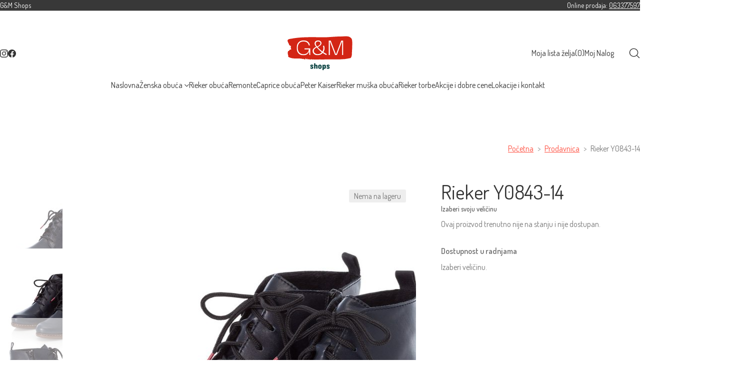

--- FILE ---
content_type: text/html; charset=UTF-8
request_url: https://gmshops.co.rs/prodavnica/rieker-y0843-14/
body_size: 30513
content:
<!DOCTYPE html>
<html class="no-js" lang="sr-RS">
<head>
	<meta charset="UTF-8">
	<meta name="viewport" content="width=device-width, initial-scale=1, minimum-scale=1">

	<link rel="preload" href="https://fonts.gstatic.com/s/dosis/v32/HhyaU5sn9vOmLzloC_WoEoZK.woff2" as="font" type="font/woff2" crossorigin>
<meta name='robots' content='index, follow, max-image-preview:large, max-snippet:-1, max-video-preview:-1' />

	<!-- This site is optimized with the Yoast SEO plugin v26.8 - https://yoast.com/product/yoast-seo-wordpress/ -->
	<title>Rieker Y0843-14 - G&amp;M shops</title>
	<link rel="canonical" href="https://gmshops.co.rs/prodavnica/rieker-y0843-14/" />
	<meta property="og:locale" content="sr_RS" />
	<meta property="og:type" content="article" />
	<meta property="og:title" content="Rieker Y0843-14 - G&amp;M shops" />
	<meta property="og:url" content="https://gmshops.co.rs/prodavnica/rieker-y0843-14/" />
	<meta property="og:site_name" content="G&amp;M shops" />
	<meta property="article:publisher" content="https://www.facebook.com/gmshops.beograd/" />
	<meta property="article:modified_time" content="2025-10-06T13:28:50+00:00" />
	<meta property="og:image" content="https://gmshops.co.rs/wp-content/uploads/2020/09/Y0843-14-220-a.jpg" />
	<meta property="og:image:width" content="1000" />
	<meta property="og:image:height" content="1000" />
	<meta property="og:image:type" content="image/jpeg" />
	<meta name="twitter:card" content="summary_large_image" />
	<script type="application/ld+json" class="yoast-schema-graph">{"@context":"https://schema.org","@graph":[{"@type":["WebPage","ItemPage"],"@id":"https://gmshops.co.rs/prodavnica/rieker-y0843-14/","url":"https://gmshops.co.rs/prodavnica/rieker-y0843-14/","name":"Rieker Y0843-14 - G&amp;M shops","isPartOf":{"@id":"https://gmshops.co.rs/#website"},"primaryImageOfPage":{"@id":"https://gmshops.co.rs/prodavnica/rieker-y0843-14/#primaryimage"},"image":{"@id":"https://gmshops.co.rs/prodavnica/rieker-y0843-14/#primaryimage"},"thumbnailUrl":"https://gmshops.co.rs/wp-content/uploads/2020/09/Y0843-14-220-a.jpg","datePublished":"2020-09-04T12:20:50+00:00","dateModified":"2025-10-06T13:28:50+00:00","breadcrumb":{"@id":"https://gmshops.co.rs/prodavnica/rieker-y0843-14/#breadcrumb"},"inLanguage":"sr-RS","potentialAction":[{"@type":"ReadAction","target":["https://gmshops.co.rs/prodavnica/rieker-y0843-14/"]}]},{"@type":"ImageObject","inLanguage":"sr-RS","@id":"https://gmshops.co.rs/prodavnica/rieker-y0843-14/#primaryimage","url":"https://gmshops.co.rs/wp-content/uploads/2020/09/Y0843-14-220-a.jpg","contentUrl":"https://gmshops.co.rs/wp-content/uploads/2020/09/Y0843-14-220-a.jpg","width":1000,"height":1000,"caption":"Rieker Y0843-14"},{"@type":"BreadcrumbList","@id":"https://gmshops.co.rs/prodavnica/rieker-y0843-14/#breadcrumb","itemListElement":[{"@type":"ListItem","position":1,"name":"Home","item":"https://gmshops.co.rs/"},{"@type":"ListItem","position":2,"name":"Prodavnica","item":"https://gmshops.co.rs/prodavnica/"},{"@type":"ListItem","position":3,"name":"Rieker Y0843-14"}]},{"@type":"WebSite","@id":"https://gmshops.co.rs/#website","url":"https://gmshops.co.rs/","name":"G&amp;M shops","description":"RIEKER OBUĆA -  PRODAVNICE I ONLINE PRODAJA","publisher":{"@id":"https://gmshops.co.rs/#organization"},"alternateName":"G&M shops","potentialAction":[{"@type":"SearchAction","target":{"@type":"EntryPoint","urlTemplate":"https://gmshops.co.rs/?s={search_term_string}"},"query-input":{"@type":"PropertyValueSpecification","valueRequired":true,"valueName":"search_term_string"}}],"inLanguage":"sr-RS"},{"@type":"Organization","@id":"https://gmshops.co.rs/#organization","name":"G&M shops","alternateName":"G&M shops","url":"https://gmshops.co.rs/","logo":{"@type":"ImageObject","inLanguage":"sr-RS","@id":"https://gmshops.co.rs/#/schema/logo/image/","url":"https://gmshops.co.rs/wp-content/uploads/2024/06/logo-color.png","contentUrl":"https://gmshops.co.rs/wp-content/uploads/2024/06/logo-color.png","width":1500,"height":1500,"caption":"G&M shops"},"image":{"@id":"https://gmshops.co.rs/#/schema/logo/image/"},"sameAs":["https://www.facebook.com/gmshops.beograd/","https://www.instagram.com/rieker.beograd/"]}]}</script>
	<!-- / Yoast SEO plugin. -->


<link rel="alternate" type="application/rss+xml" title="G&amp;M shops &raquo; dovod" href="https://gmshops.co.rs/feed/" />
<link rel="alternate" type="application/rss+xml" title="G&amp;M shops &raquo; dovod komentara" href="https://gmshops.co.rs/comments/feed/" />
<link rel="alternate" title="oEmbed (JSON)" type="application/json+oembed" href="https://gmshops.co.rs/wp-json/oembed/1.0/embed?url=https%3A%2F%2Fgmshops.co.rs%2Fprodavnica%2Frieker-y0843-14%2F" />
<link rel="alternate" title="oEmbed (XML)" type="text/xml+oembed" href="https://gmshops.co.rs/wp-json/oembed/1.0/embed?url=https%3A%2F%2Fgmshops.co.rs%2Fprodavnica%2Frieker-y0843-14%2F&#038;format=xml" />
<link rel="preload" href="https://gmshops.co.rs/wp-content/themes/kalium/assets/icons/main/KaliumIcons.woff" as="font" type="font/woff" crossorigin><style id='wp-img-auto-sizes-contain-inline-css'>
img:is([sizes=auto i],[sizes^="auto," i]){contain-intrinsic-size:3000px 1500px}
/*# sourceURL=wp-img-auto-sizes-contain-inline-css */
</style>
<link rel='stylesheet' id='kalium-css-loaders-css' href='https://gmshops.co.rs/wp-content/themes/kalium/assets/css/loaders.min.css?ver=4.4.3.1763931003' media='all' />
<link rel='stylesheet' id='typolab-dosis-font-1-css' href='https://gmshops.co.rs/wp-content/uploads/typolab-fonts/dosis-0fd.css?ver=4.4.3' media='all' />
<link rel='stylesheet' id='gm-wishlist-css-css' href='https://gmshops.co.rs/wp-content/plugins/gmwishlist/gm-wishlist.css?ver=1765621916' media='all' />
<style id='woocommerce-inline-inline-css'>
.woocommerce form .form-row .required { visibility: visible; }
/*# sourceURL=woocommerce-inline-inline-css */
</style>
<link rel='stylesheet' id='dashicons-css' href='https://gmshops.co.rs/wp-includes/css/dashicons.min.css?ver=6.9' media='all' />
<link rel='stylesheet' id='cfvsw_swatches_product-css' href='https://gmshops.co.rs/wp-content/plugins/variation-swatches-woo/assets/css/swatches.css?ver=1.0.13' media='all' />
<style id='cfvsw_swatches_product-inline-css'>
.cfvsw-tooltip{background:#000000;color:#ffffff;} .cfvsw-tooltip:before{background:#000000;}:root {--cfvsw-swatches-font-size: 16px;--cfvsw-swatches-border-color: #000000;--cfvsw-swatches-border-color-hover: #00000080;--cfvsw-swatches-border-width: 1px;--cfvsw-swatches-tooltip-font-size: 12px;}
/*# sourceURL=cfvsw_swatches_product-inline-css */
</style>
<link rel='stylesheet' id='kalium-theme-bootstrap-css' href='https://gmshops.co.rs/wp-content/themes/kalium/assets/css/bootstrap.min.css?ver=4.4.3.1763931003' media='all' />
<link rel='stylesheet' id='kalium-theme-base-css' href='https://gmshops.co.rs/wp-content/themes/kalium/assets/css/base.min.css?ver=4.4.3.1763931003' media='all' />
<link rel='stylesheet' id='kalium-theme-wpbakery-css' href='https://gmshops.co.rs/wp-content/themes/kalium/assets/css/wpbakery.min.css?ver=4.4.3.1763931003' media='all' />
<link rel='stylesheet' id='kalium-theme-woocommerce-css' href='https://gmshops.co.rs/wp-content/themes/kalium/assets/css/woocommerce.min.css?ver=4.4.3.1763931003' media='all' />
<link rel='stylesheet' id='kalium-theme-icons-default-css' href='https://gmshops.co.rs/wp-content/themes/kalium/assets/icons/main.min.css?ver=4.4.3.1763931003' media='all' />
<link rel='stylesheet' id='kalium-theme-style-css' href='https://gmshops.co.rs/wp-content/themes/kalium/style.css?ver=4.4.3.1763931003' media='all' />
<link rel='stylesheet' id='prdctfltr-css' href='https://gmshops.co.rs/wp-content/plugins/prdctfltr/includes/css/styles.css?ver=8.3.0' media='all' />
<script type="text/javascript">
/* <![CDATA[ */
/**
 * @package kalium
 * @version 4.4.3
 * @author  Laborator
 * @see     {@link https://kaliumtheme.com}
 * @build   1763930973
 */
!function(){"use strict";const n="kalium",o=`dataLayer${(n=>{const o="0123456789abcdef";let t="";for(let a=0;a<n;a++){const n=Math.floor(16*Math.random());t+=o.charAt(n)}return t})(6)}`;window[o]=window[o]||[],window[n]=function(){window[o].push(arguments)},window.labThemeAPI=n,window.labThemeDataLayer=o}();

/* ]]> */
</script>
<script type="text/template" id="tmpl-variation-template">
	<div class="woocommerce-variation-description">{{{ data.variation.variation_description }}}</div>
	<div class="woocommerce-variation-price">{{{ data.variation.price_html }}}</div>
	<div class="woocommerce-variation-availability">{{{ data.variation.availability_html }}}</div>
</script>
<script type="text/template" id="tmpl-unavailable-variation-template">
	<p role="alert">Žao mi je, ovaj proizvod je nedostupan. Molimo izaberite drugu kombinaciju.</p>
</script>
<script type="text/javascript">
/* <![CDATA[ */
var ajaxurl = ajaxurl || "https:\/\/gmshops.co.rs\/wp-admin\/admin-ajax.php";
/* ]]> */
</script>
	<script>
		document.addEventListener("load",(function(e){if("loading"===document.readyState&&"IMG"===e.target.tagName&&e.target.complete){var t=e.target.parentElement;"PICTURE"===t.tagName&&(t=t.parentElement),t.classList.contains("image-placeholder")&&t.classList.add("loaded")}}),!0);
	</script>
	<script>window.wpb_disable_full_width_row_js = true</script><script type="text/javascript">
/* <![CDATA[ */
kalium( 'set', 'mediaPlayer', {"handler":"kalium-videojs","options":{"autoplay":"yes","loop":true,"skin":"minimal","useDefaultYouTubePlayer":false,"libraryLoadStrategy":"viewport"}} );
/* ]]> */
</script>

<style data-font-appearance-settings>body {
	--k-body-font-size: 16px;
}
.site-header .top-header-bar {
	font-size: 14px;
}</style><style data-base-selectors>body {--k-body-font-family:"Dosis";--k-font-style:normal;--k-font-weight:normal}h1, .h1, h2, .h2, h3, .h3, h4, .h4, h5, .h5, h6, .h6 {--k-font-family:"Dosis";--k-font-style:normal;--k-font-weight:normal}p {font-family:"Dosis";font-style:normal;font-weight:normal}</style>
<style data-custom-selectors>.font-1 {font-family:"Dosis";font-style:normal;font-weight:normal}.main-header.menu-type-standard-menu .standard-menu-container div.menu>ul>li>a, .main-header.menu-type-standard-menu .standard-menu-container ul.menu>li>a, .main-header.menu-type-standard-menu .standard-menu-container div.menu>ul ul li a, .main-header.menu-type-standard-menu .standard-menu-container ul.menu ul li a {font-family:"Dosis";font-style:normal;font-weight:normal}.top-menu-container .top-menu ul li a, .top-menu div.menu>ul>li ul>li>a, .top-menu ul.menu>li ul>li>a, .top-menu-container .widget h3, .top-menu-container .widget, .top-menu-container .widget p, .top-menu-container .widget div {font-family:"Dosis";font-style:normal;font-weight:normal}.sidebar-menu-wrapper .sidebar-menu-container .sidebar-main-menu div.menu>ul>li>a, .sidebar-menu-wrapper .sidebar-menu-container .sidebar-main-menu ul.menu>li>a, .sidebar-menu-wrapper .sidebar-menu-container .sidebar-main-menu div.menu>ul li ul li:hover>a, .sidebar-menu-wrapper .sidebar-menu-container .sidebar-main-menu ul.menu li ul li>a, .sidebar-menu-wrapper .sidebar-menu-container .sidebar-menu-widgets .widget .widget-title, .sidebar-menu-wrapper .widget, .sidebar-menu-wrapper .widget p, .sidebar-menu-wrapper .widget div {font-family:"Dosis";font-style:normal;font-weight:normal}body, p {font-family:"Dosis";font-style:normal;font-weight:normal}h1, h2, h3, h4, h5, h6 {font-family:"Dosis";font-style:normal;font-weight:normal}.mobile-menu-wrapper .mobile-menu-container div.menu>ul>li>a, .mobile-menu-wrapper .mobile-menu-container ul.menu>li>a, .mobile-menu-wrapper .mobile-menu-container .cart-icon-link-mobile-container a, .mobile-menu-wrapper .mobile-menu-container .search-form input, .mobile-menu-wrapper .mobile-menu-container div.menu>ul>li ul>li>a, .mobile-menu-wrapper .mobile-menu-container ul.menu>li ul>li>a {font-family:"Dosis";font-style:normal;font-weight:normal}.woocommerce .product .item-info h3 a, .woocommerce .product .item-info .price ins, .woocommerce .product .item-info .price>.amount, .woocommerce .item-info h1, .woocommerce .single-product .summary .single_variation_wrap .single_variation>.price>.amount, .woocommerce .single-product .summary div[itemprop=offers]>.price>.amount, .woocommerce .product.catalog-layout-transparent-bg .item-info .product-terms a, .woocommerce .item-info p, .woocommerce .item-info .product_meta, .woocommerce .single-product .summary .variations .label label, .woocommerce .item-info .group_table .button, .woocommerce .item-info form.cart .button {font-family:"Dosis";font-style:normal;font-weight:normal}.blog-posts .box-holder .post-info h2, .wpb_wrapper .lab-blog-posts .blog-post-entry .blog-post-content-container .blog-post-title, .single-blog-holder .blog-title h1, .blog-post-excerpt p, .post-info p, .blog-content-holder .post-content {font-family:"Dosis";font-style:normal;font-weight:normal}.site-footer .footer-widgets .widget h1, .site-footer .footer-widgets .widget h2, .site-footer .footer-widgets .widget h3, .site-footer .footer-widgets .widget .textwidget, .site-footer .footer-widgets .widget p, .copyrights, .site-footer .footer-bottom-content a, .site-footer .footer-bottom-content p {font-family:"Dosis";font-style:normal;font-weight:normal}</style>
<style data-inline-style="theme-vars">:root {--k-woocommerce-rating-color: #ffba00;--k-content-width: 1296px;}</style>
<script type="text/javascript" src="https://gmshops.co.rs/wp-includes/js/jquery/jquery.min.js?ver=3.7.1" id="jquery-core-js"></script>
<script type="text/javascript" src="https://gmshops.co.rs/wp-content/plugins/woocommerce/assets/js/js-cookie/js.cookie.min.js?ver=2.1.4-wc.10.4.0" id="wc-js-cookie-js" defer="defer" data-wp-strategy="defer"></script>
<script type="text/javascript" id="wc-cart-fragments-js-extra">
/* <![CDATA[ */
var wc_cart_fragments_params = {"ajax_url":"/wp-admin/admin-ajax.php","wc_ajax_url":"/?wc-ajax=%%endpoint%%","cart_hash_key":"wc_cart_hash_1bcb1f63b0806722e4b67a1bc107b22f","fragment_name":"wc_fragments_1bcb1f63b0806722e4b67a1bc107b22f","request_timeout":"5000"};
//# sourceURL=wc-cart-fragments-js-extra
/* ]]> */
</script>
<script type="text/javascript" src="https://gmshops.co.rs/wp-content/plugins/woocommerce/assets/js/frontend/cart-fragments.min.js?ver=10.4.0" id="wc-cart-fragments-js" defer="defer" data-wp-strategy="defer"></script>
<script type="text/javascript" src="https://gmshops.co.rs/wp-content/plugins/woocommerce/assets/js/jquery-blockui/jquery.blockUI.min.js?ver=2.7.0-wc.10.4.0" id="wc-jquery-blockui-js" data-wp-strategy="defer"></script>
<script type="text/javascript" id="wc-add-to-cart-js-extra">
/* <![CDATA[ */
var wc_add_to_cart_params = {"ajax_url":"/wp-admin/admin-ajax.php","wc_ajax_url":"/?wc-ajax=%%endpoint%%","i18n_view_cart":"Pregled korpe","cart_url":"https://gmshops.co.rs/korpa/","is_cart":"","cart_redirect_after_add":"no"};
//# sourceURL=wc-add-to-cart-js-extra
/* ]]> */
</script>
<script type="text/javascript" src="https://gmshops.co.rs/wp-content/plugins/woocommerce/assets/js/frontend/add-to-cart.min.js?ver=10.4.0" id="wc-add-to-cart-js" data-wp-strategy="defer"></script>
<script type="text/javascript" src="https://gmshops.co.rs/wp-content/plugins/woocommerce/assets/js/zoom/jquery.zoom.min.js?ver=1.7.21-wc.10.4.0" id="wc-zoom-js" defer="defer" data-wp-strategy="defer"></script>
<script type="text/javascript" id="wc-single-product-js-extra">
/* <![CDATA[ */
var wc_single_product_params = {"i18n_required_rating_text":"Ocenite","i18n_rating_options":["1 od 5 zvezdica","2 od 5 zvezdica","3 od 5 zvezdica","4 od 5 zvezdica","5 od 5 zvezdica"],"i18n_product_gallery_trigger_text":"Pogledajte galeriju slika preko celog ekrana","review_rating_required":"no","flexslider":{"rtl":false,"animation":"slide","smoothHeight":true,"directionNav":false,"controlNav":"thumbnails","slideshow":false,"animationSpeed":500,"animationLoop":false,"allowOneSlide":false},"zoom_enabled":"1","zoom_options":[],"photoswipe_enabled":"","photoswipe_options":{"shareEl":false,"closeOnScroll":false,"history":false,"hideAnimationDuration":0,"showAnimationDuration":0},"flexslider_enabled":""};
//# sourceURL=wc-single-product-js-extra
/* ]]> */
</script>
<script type="text/javascript" src="https://gmshops.co.rs/wp-content/plugins/woocommerce/assets/js/frontend/single-product.min.js?ver=10.4.0" id="wc-single-product-js" defer="defer" data-wp-strategy="defer"></script>
<script type="text/javascript" id="woocommerce-js-extra">
/* <![CDATA[ */
var woocommerce_params = {"ajax_url":"/wp-admin/admin-ajax.php","wc_ajax_url":"/?wc-ajax=%%endpoint%%","i18n_password_show":"Prika\u017ei lozinku","i18n_password_hide":"Sakrij lozinku"};
//# sourceURL=woocommerce-js-extra
/* ]]> */
</script>
<script type="text/javascript" src="https://gmshops.co.rs/wp-content/plugins/woocommerce/assets/js/frontend/woocommerce.min.js?ver=10.4.0" id="woocommerce-js" defer="defer" data-wp-strategy="defer"></script>
<script type="text/javascript" src="https://gmshops.co.rs/wp-content/plugins/js_composer/assets/js/vendors/woocommerce-add-to-cart.js?ver=8.7.2" id="vc_woocommerce-add-to-cart-js-js"></script>
<script type="text/javascript" src="https://gmshops.co.rs/wp-includes/js/underscore.min.js?ver=1.13.7" id="underscore-js"></script>
<script type="text/javascript" id="wp-util-js-extra">
/* <![CDATA[ */
var _wpUtilSettings = {"ajax":{"url":"/wp-admin/admin-ajax.php"}};
//# sourceURL=wp-util-js-extra
/* ]]> */
</script>
<script type="text/javascript" src="https://gmshops.co.rs/wp-includes/js/wp-util.min.js?ver=6.9" id="wp-util-js"></script>
<script></script><link rel="https://api.w.org/" href="https://gmshops.co.rs/wp-json/" /><link rel="alternate" title="JSON" type="application/json" href="https://gmshops.co.rs/wp-json/wp/v2/product/40492" /><link rel="EditURI" type="application/rsd+xml" title="RSD" href="https://gmshops.co.rs/xmlrpc.php?rsd" />
<meta name="generator" content="WordPress 6.9" />
<meta name="generator" content="WooCommerce 10.4.0" />
<link rel='shortlink' href='https://gmshops.co.rs/?p=40492' />
    <style>
    .lb-element-woocommerce-product-price {
        position: relative;
    }

    .wishlist-button-loop {
        position: absolute;
        top: 0;
        right: 0;
        z-index: 10;
    }

    .wishlist-button-loop .wishlist-button {
        background: transparent;
        border: none;
        font-size: 20px;
        color: #d33;
        cursor: pointer;
    }
    </style>
        <!-- Google tag (gtag.js) -->
    <script async src="https://www.googletagmanager.com/gtag/js?id=G-S6TCX0TEFY"></script>
    <script>
        window.dataLayer = window.dataLayer || [];
        function gtag(){dataLayer.push(arguments);}

        // CONSENT MODE 
        gtag('consent', 'default', {
          'ad_storage': 'granted',
          'analytics_storage': 'granted',
          'ad_user_data': 'granted',
          'ad_personalization': 'granted',
          'wait_for_update': 500
        });

        // GA4 i Google Ads konfiguracija
        gtag('js', new Date());
        gtag('config', 'G-S6TCX0TEFY', { 'debug_mode': false });
        gtag('config', 'AW-868882416');
    </script>
    <script type="text/javascript">
/* <![CDATA[ */
kalium( 'set', 'assetsUrl', 'https://gmshops.co.rs/wp-content/themes/kalium/assets/' );
kalium( 'set', 'lightboxSettings', {"colorScheme":"dark","backdropImage":false,"captions":true,"fullscreen":true,"download":null,"counter":true,"hideControls":3000,"thumbnails":true,"collapseThumbnails":true,"autoplay":true,"autoplayInterval":5000,"zoom":true,"zoomScale":"","videoAutoplay":true} );
kalium( 'set', 'mobileMenuBreakpoint', 768 );
kalium( 'set', 'debugMode', false );
/* ]]> */
</script>
<style data-inline-style="mobile-menu-breakpoint">@media (min-width: 769px) {.mobile-menu,.mobile-menu-close,.mobile-menu-overlay,.header-block .header-block__item--mobile-menu-toggle {display: none;}}@media (max-width: 768px) {.header-block .header-block__item--standard-menu {display: none;}}</style>
<script type="text/javascript">
/* <![CDATA[ */
kalium( 'set', 'addToCartAction', 'mini-cart' );
kalium( 'set', 'miniCartType', 'drawer' );
kalium( 'set', 'ajaxAddToCartEnabled', true );
/* ]]> */
</script>
<style data-inline-style>.mini-cart-drawer,.shop-sidebar.off-canvas {--k-oc-bg: var(--k-body-bg);--k-oc-text: var(--k-body-color);--k-drawer-separators-color: var(--k-color-8);}</style>
<style data-inline-style>.free-shipping-bar {--k-progress-bg: var(--k-border-color);--k-progress-color: var(--k-link-color);--k-progress-stripes-color: color-mix(in srgb, var(--k-body-bg) calc(0.2 * 100%), transparent);}</style>
<meta name="theme-color" content="#dd3333">	<noscript><style>.woocommerce-product-gallery{ opacity: 1 !important; }</style></noscript>
	<meta name="generator" content="Powered by WPBakery Page Builder - drag and drop page builder for WordPress."/>
<style data-inline-style="color-vars">:root {--k-color-1: #ff4f40;--k-color-2: #e6473a;--k-color-3: #777777;--k-color-4: #333333;--k-color-5: #eeeeee;--k-color-6: #fafafa;--k-color-7: #ffffff;--k-text-muted-color: #959595;--k-footer-bg: #333333;--k-footer-color: #bbbbbb;--k-footer-headings: #ffffff;--k-footer-link-color: #ffffff;--k-footer-link-hover-color: #ffffff;--k-overlay-bg: rgba(51,51,51,0.70);--k-button-active-bg: #a13229;--k-header-link-active-color: #a13229;--k-header-menu-trigger-active-color: #fff;--k-header-fullscreen-bg: rgba(26,26,26,0.90);--k-header-ocs-link: #333333;--k-header-ocs-link-active: #a13229;--k-header-oct-bg: #ffffff;--k-header-oct-link-color: #333333;--k-header-oct-color: #333333;--k-header-top-bar-bg: #383838;--k-header-top-bar-border: #afafaf;--k-header-top-bar-link: #ffffff;--k-header-top-bar-link-hover: #ffffff;--k-header-top-bar-link-active: #ffffff;--k-header-top-bar-text: #ffffff;--k-mobile-menu-color: #101010;}</style>
<style data-inline-style>.image-placeholder {--k-loader-color: #ffffff;--k-loader-size: 35px;}</style>
<style data-inline-style="link-style">
/**
 * @package kalium
 * @version 4.4.3
 * @author  Laborator
 * @see     {@link https://kaliumtheme.com}
 * @build   1763930980
 */
:root{--k-ls-enabled:var(--k-on);--k-ls-hovered:var(--k-off);--k-ls-transition-duration:var(--k-transition-duration-1);--k-ls-transition-left-to-right:var(--k-ls-transition-duration),background-position 0s var(--k-ls-transition-duration);--k-ls-color-value:currentColor;--k-ls-color-hover-value:currentColor}.link-style :is(p>a,strong>a,em>a,li:not([class]) a,.link,.links>a,.all-links a):where(:not(.button)),.link-style>a{--k-uu7bxm2:var(--k-ls-enabled) var(--k-ls-hovered) var(--k-ls-color-hover-value);--k-uu7bxmb:var(--k-ls-enabled) var(--k-ls-color-value);--k-ls-color:var(--k-uu7bxm2,var(--k-uu7bxmb))}:root{--k-ls-transition-value:all var(--k-ls-transition-duration) ease-in-out}.link-style :is(p>a,strong>a,em>a,li:not([class]) a,.link,.links>a,.all-links a):where(:not(.button)),.link-style>a{--k-uu7bxmf:var(--k-ls-enabled) var(--k-ls-transition-value);--k-ls-transition:var(--k-uu7bxmf)}:root{--k-ls-line-thickness-value:0.09375em}.link-style :is(p>a,strong>a,em>a,li:not([class]) a,.link,.links>a,.all-links a):where(:not(.button)),.link-style>a{--k-uu7bxmy:var(--k-ls-enabled) var(--k-ls-line-thickness-value);--k-ls-line-thickness:var(--k-uu7bxmy)}:root{--k-ls-line-position-value:100%}.link-style :is(p>a,strong>a,em>a,li:not([class]) a,.link,.links>a,.all-links a):where(:not(.button)),.link-style>a{--k-uu7bxnu:var(--k-ls-enabled) var(--k-ls-line-position-value);--k-ls-line-position:var(--k-uu7bxnu)}:root{--k-ls-line-direction-value:0%;--k-ls-line-direction-hover-value:0%}.link-style :is(p>a,strong>a,em>a,li:not([class]) a,.link,.links>a,.all-links a):where(:not(.button)),.link-style>a{--k-uu7bxoq:var(--k-ls-enabled) var(--k-ls-hovered) var(--k-ls-line-direction-hover-value);--k-uu7bxpp:var(--k-ls-enabled) var(--k-ls-line-direction-value);--k-ls-line-direction:var(--k-uu7bxoq,var(--k-uu7bxpp))}:root{--k-ls-line-width-value:0%;--k-ls-line-width-hover-value:100%}.link-style :is(p>a,strong>a,em>a,li:not([class]) a,.link,.links>a,.all-links a):where(:not(.button)),.link-style>a{--k-uu7bxq0:var(--k-ls-enabled) var(--k-ls-hovered) var(--k-ls-line-width-hover-value);--k-uu7bxqx:var(--k-ls-enabled) var(--k-ls-line-width-value);--k-ls-line-width:var(--k-uu7bxq0,var(--k-uu7bxqx))}.link-style :is(p>a,strong>a,em>a,li:not([class]) a,.link,.links>a,.all-links a):where(:not(.button)),.link-style>a{--k-uu7bxrk:var(--k-ls-enabled) var(--k-ls-is-outside-in) linear-gradient(90deg,var(--k-ls-color) 0 0) 0% var(--k-ls-line-position)/var(--k-ls-line-width) var(--k-ls-line-thickness) no-repeat,linear-gradient(90deg,var(--k-ls-color) 0 0) 100% var(--k-ls-line-position)/var(--k-ls-line-width) var(--k-ls-line-thickness) no-repeat;--k-uu7bxs8:var(--k-ls-enabled) linear-gradient(90deg,var(--k-ls-color) 0 0) var(--k-ls-line-direction) var(--k-ls-line-position)/var(--k-ls-line-width) var(--k-ls-line-thickness) no-repeat;--k-ls-line-bg:var(--k-uu7bxrk,var(--k-uu7bxs8));background:var(--k-ls-line-bg);text-decoration:none;transition:var(--k-ls-transition)}.link-style :is(p>a,strong>a,em>a,li:not([class]) a,.link,.links>a,.all-links a):where(:not(.button)):hover,.link-style>a:hover{--k-ls-hovered:var(--k-on)}.link-style-reverse .link-style :is(p>a,strong>a,em>a,li:not([class]) a,.link,.links>a,.all-links a):where(:not(.button)),.link-style-reverse .link-style>a{--k-ls-hovered:var(--k-on)}.link-style-reverse .link-style :is(p>a,strong>a,em>a,li:not([class]) a,.link,.links>a,.all-links a):where(:not(.button)):hover,.link-style-reverse .link-style>a:hover{--k-ls-hovered:var(--k-off)}</style>
<style data-inline-style="button-style">:root {--k-button-shadow-color: transparent;--k-button-hover-shadow-color: transparent;--k-button-active-shadow-color: transparent;}</style>
<style data-inline-style="form-style">:root {--k-input-placeholder-color: #adadad;--k-input-color: var(--k-body-color);--k-input-bg: var(--k-body-bg);--k-input-border-color: #d6d6d6;--k-input-hover-border: #858585;--k-input-focus-border-color: var(--k-link-color);--k-input-border-width: 1px;--k-input-shadow-color: rgba(0,0,0,0.05);--k-input-focus-shadow-color: rgba(255,79,64,0.10);--k-textarea-height: 120px;}</style>
<link rel="icon" href="https://gmshops.co.rs/wp-content/uploads/2020/05/faviconRi-32x32.png" sizes="32x32" />
<link rel="icon" href="https://gmshops.co.rs/wp-content/uploads/2020/05/faviconRi-192x192.png" sizes="192x192" />
<link rel="apple-touch-icon" href="https://gmshops.co.rs/wp-content/uploads/2020/05/faviconRi-180x180.png" />
<meta name="msapplication-TileImage" content="https://gmshops.co.rs/wp-content/uploads/2020/05/faviconRi-270x270.png" />
<meta name="generator" content="XforWooCommerce.com - Product Filter for WooCommerce"/>		<style id="wp-custom-css">
			/* ==== CUSTOM PAGINACIJA ===== */


/* Paginacija na desktopu */


.woocommerce-pagination ul.page-numbers {
    display: flex;
    justify-content: center; /* Centriranje paginacije */
    list-style: none; /* Uklanja tačke */
    padding-left: 0; /* Uklanja padding sa leve strane */
}

/* Razmak između elemenata paginacije */
.woocommerce-pagination ul.page-numbers li {
    margin: 0 5px;
}

/* Stil za linkove paginacije */
.woocommerce-pagination ul.page-numbers li a {
    padding: 10px 15px;
    background-color: #f1f1f1; /* Boja pozadine za linkove */
    border: 1px solid #ddd; /* Okvir */
    color: #333; /* Boja teksta */
    text-decoration: none; /* Uklanja podvlačenje linkova */
    border-radius: 3px; /* Zaobljeni uglovi */
    display: inline-block; /* Inline prikaz */
    min-width: 40px; /* Postavlja minimalnu širinu da se oba broja prikazuju */
    text-align: center; /* Centriranje brojeva */
}

/* Promena boje pozadine kada se pređe preko linka */
.woocommerce-pagination ul.page-numbers li a:hover {
    background-color: #e1e1e1;
}

/* Stil za trenutnu stranicu */
.woocommerce-pagination ul.page-numbers li span.current {
    padding: 10px 15px;
    background-color: #333; /* Boja pozadine za trenutnu stranicu */
    color: #fff; /* Boja teksta */
    border: 1px solid #333;
    border-radius: 3px; /* Zaobljeni uglovi */
    display: inline-block; /* Inline prikaz */
    min-width: 40px; /* Postavlja minimalnu širinu za trenutnu stranicu */
    text-align: center; /* Centriranje brojeva */
}

/* Stilizacija za strelice levo i desno */
.woocommerce-pagination ul.page-numbers li a.prev,
.woocommerce-pagination ul.page-numbers li a.next {
    padding: 10px 15px;
    background-color: #f1f1f1;
    border: 1px solid #ddd;
    color: #333;
    border-radius: 3px;
    min-width: 40px;
    text-align: center;
    display: inline-block;
}

/* Promena boje strelica na hover */
.woocommerce-pagination ul.page-numbers li a.prev:hover,
.woocommerce-pagination ul.page-numbers li a.next:hover {
    background-color: #e1e1e1;
}

/* Paginacija na mobilnim uređajima - dodaj padding sa strane */
@media (max-width: 768px) {
    .woocommerce-pagination ul.page-numbers {
        padding-left: 15px;
        padding-right: 15px;
        margin: 0 10px; /* Dodaj margine sa leve i desne strane */
        flex-wrap: wrap; /* Omogućava da se brojevi prelamaju u novi red ako je potrebno */
    }

    .woocommerce-pagination ul.page-numbers li {
        margin: 0 3px 10px; /* Horizontalni razmak: 3px, vertikalni razmak: 10px */
    }

    .woocommerce-pagination ul.page-numbers li a, 
    .woocommerce-pagination ul.page-numbers li span.current {
        padding: 8px 10px; /* Smanjen padding za manje ekrane */
        min-width: 40px; /* Osigurava da dvocifreni brojevi ostanu u istom redu */
        text-align: center; /* Centriranje brojeva */
    }

    /* Stilizacija za strelice levo i desno na mobilnim uređajima */
    .woocommerce-pagination ul.page-numbers li a.prev,
    .woocommerce-pagination ul.page-numbers li a.next {
        padding: 8px 10px;
        background-color: #f1f1f1;
        border: 1px solid #ddd;
        color: #333;
        border-radius: 3px;
        min-width: 40px;
        text-align: center;
        display: inline-block;
    }
}


/* Dodavanje razmaka ispod poslednjeg reda proizvoda */
ul.products.grid {
    margin-bottom: 100px; /* Povećavamo razmak između poslednjeg proizvoda i paginacije */
}

/* Hover kartica - smanjenje z-index-a da ne prekriva paginaciju */
ul.products.grid li.product .lb-element-woocommerce-product-hover-block {
    z-index: 1; /* Obezbedite da hover kartica ne preklapa druge elemente */
}

/* Postavljanje nižeg z-indexa na hover karticu kada se pojavi */
ul.products.grid li.product:hover .lb-element-woocommerce-product-hover-block {
    z-index: 0; /* Spuštanje nivoa z-index-a kada se hover kartica pojavi */
}

/* Alternativno, možete dodati više prostora specifično za hover karticu */
ul.products.grid li.product:last-child {
    margin-bottom: 100px; /* Dodaje margine specifično poslednjem proizvodu u redu */
}


/* ==== KRAJ CUSTOM PAGINACIJE ==== */



/* Nepotrebno u mini korpi */
.mini-cart-drawer__subtotal__description {
    display: none;
}



/* Povecaj marginu kat. na product page 
.product_meta .social-sharing__title,
.product_meta .social-icons {
	margin-top: 20px;
}
*/

/* adrese u footeru */
.footershops {
	color: #777777;

}
.footershops:hover {
	color: #FFFFFF
}

/* Margina iznad videa proizvoda */

.single-product .wp-video {
    margin-top: 30px;
	  margin-bottom: 30px;
	 
}

/* Centriranje loga u opisu brenda */

.antistress-logo {
	  display: block; 
    margin: 0 auto;
}

/* smanjenje h taga u seo tekstu */

.seo-info h2 {
    font-size: 25px !important;
}

.seo-info h3 {
    font-size: 21px !important;
}


/* Logotipi kartica */

.payment-logos {
    display: flex;
    justify-content: center;
    gap: 5px;
    margin-top: 10px;
}

.payment-logos img {
    width: auto;  /* Omogućava prirodnu širinu */
    max-width: 60px;  /* Sprečava preveliku širinu */
    max-height: 40px;  /* Ograničava visinu */
    object-fit: contain; /* Sprečava rastezanje */
}

@media (max-width: 768px) {
    .payment-logos img {
         width: auto;  /* Omogućava prirodnu širinu */
    max-width: 50px;  /* Sprečava preveliku širinu */
    max-height: 40px;  /* Ograničava visinu */
    object-fit: contain; /* Sprečava rastezanje */
    }
}

/* Stilizacija reda sa PDV-om na stranici plaćanja */


.woocommerce-checkout-review-order-table td .includes_tax {
    display: inline-block; /* Omogućava da tekst i iznos budu u istom redu */
    font-size: 12px; /* Smanjena veličina teksta PDV-a */
    color: #777; /* Siva boja */
    margin-left: 5px; /* Blagi razmak od ukupne cene */
    white-space: nowrap; /* Sprečava prelamanje teksta */
}

.woocommerce-checkout-review-order-table td .includes_tax {
    display: inline-block;
    font-size: 12px;
    color: #777;
    margin-left: 5px;
    white-space: nowrap;
}



/* Stilizovanje poreza u korpi */
.woocommerce-cart .cart_totals .order-total .includes_tax {
    display: inline-block;
    font-size: 12px;
    color: #777;
    margin-left: 5px;
    white-space: nowrap;
}

/* Dodatno uvlačenje za male ekrane */
@media (max-width: 768px) { 
    .woocommerce-checkout-review-order-table td .includes_tax,
    .woocommerce-cart .cart_totals .order-total .includes_tax {
        margin-left: 10px; /* Dodatno uvlačenje ulevo na manjim ekranima */
        font-size: 11px; /* Malo smanjen font za mobilne */
    }
}

/* table velicina  */
.responsive-table-wrapper {
  overflow-x: auto;
}

.responsive-product-table {
  width: 100%;
  border-collapse: collapse;
  min-width: 700px;
  font-size: 14px;
}

.responsive-product-table th,
.responsive-product-table td {
  padding: 8px;
  border: 1px solid #ddd;
  text-align: center;
}

.responsive-product-table thead tr {
  background-color: #f9f9f9;
}

.table-note {
  display: block;
  margin-top: 8px;
  font-size: 13px;
  color: #555;
}

/* kraj tabele velicina */

/* Deklaracije */

.deklaracija-grid dl {
  display: grid;
  grid-template-columns: max-content 1fr;
  gap: 0.4rem 1.5rem;
  font-size: 16px;
  line-height: 1.6;
}

.deklaracija-grid dt {
  font-weight: 600;
  color: #444;
}

.deklaracija-grid dd {
  margin: 0 0 0.5rem 0;
 
}

.deklaracija-grid ul {
    list-style-type: disc;
    padding-left: 1.5rem;
    margin-top: 0.5rem;
    margin-bottom: 0.5rem;
}

.deklaracija-grid li {
    margin-bottom: 0.3rem;
    line-height: 1.6;
    font-size: 15px;
}

/*  Responsive fallback za male ekrane */
@media (max-width: 600px) {
  .deklaracija-grid dl {
    display: block;
  }
  .deklaracija-grid dt {
    margin-top: 1rem;
  }
}

/* kraj deklaracije */

/*besplatna isporuka i vreme */

/* Glavni kontejner za isporuku */
.besplatna-isporuka {
  display: flex;
  flex-wrap: wrap;
  gap: 30px;
  align-items: flex-start;
  margin-top: 10px;
}

/* Isporuka blok sekcija (ikona + tekst) */
.isporuka-blok-item {
  display: flex;
  align-items: center;
  gap: 10px;
  max-width: 100%;
  flex: 0 1 auto;
}


.isporuka-blok-item img {
  width: 26px;
  height: 26px;
  object-fit: contain;
  display: inline-block;
}



/* Stilizacija teksta */
.isporuka-blok-item p {
  margin: 0;
  font-size: 14px;
  line-height: 1.4;
}

.isporuka-blok-item p strong {
  color: #FF4F40;
  font-weight: 600;
}

/* Responsive: dodatno sužavanje na vrlo uskim ekranima */
@media (max-width: 480px) {
  .besplatna-isporuka {
    flex-direction: column;
    gap: 20px;
  }

  .isporuka-blok-item {
    flex-direction: row;
    align-items: flex-start;
  }
	

}

@media (min-width: 768px) {
  .besplatna-isporuka {
    flex-wrap: nowrap;
    justify-content: flex-start; /* ili center za poravnanje na sredinu */
    gap: 20px; /* dodatno povećaj razmak */
  }

  .isporuka-blok-item {
    flex: 0 0 auto;
  }
}

/* kraj besplatne isporuke i vreme */

/* ispravka prikaza teksta na mobilnom meniju. */
.mobile-menu,
.off-canvas-menu,
.mobile-menu ul li a {
    background-color: #ffffff !important;
    color: #111111 !important;
}

.mobile-menu ul li a:hover {
    color: #d33 !important;
}

/* kraj ispravke prikaza teksta */

/* kategorije proizvoda desc. */


.opis-kategorije-na-dnu {
    max-width: 800px;
    margin: 40px auto 60px auto;
    padding: 20px;
    font-size: 16px;
    line-height: 1.7;
    color: #444;
    background-color: #f9f9f9;
    border-radius: 6px;
    box-shadow: 0 1px 3px rgba(0, 0, 0, 0.05);
    text-align: justify;
}

/* Mobilna optimizacija */
@media (max-width: 768px) {
    .opis-kategorije-na-dnu {
        padding: 15px;
        font-size: 15px;
        margin: 30px 15px 50px 15px;
    }
}

/* kraj kategorije proizvoda desc. */ 

/* logo bottom */
/* Footer logotipi - uniformni prikaz bez iskrivljenja */
.wp-image-48247,
.wp-image-65120,
.footer-logo img,
.antistress-logo {
    width: auto !important;
    height: auto !important;
    max-width: 100%;
    max-height: 30px;
    object-fit: contain;
    display: inline-block;
}
/* uklanjanje description tabele ispod varijacije */

.single_variation .auto-attribut-tabela {
    display: none;
}

/* kraj uklannjanja desc. tabele */ 


/* dostupne boje hover na stranici proizvoda */
.gmshops-dostupne-boje img:hover {
    transform: scale(1.05);
    transition: transform 0.2s ease;
    box-shadow: 0 0 5px rgba(0,0,0,0.2);
}

/* kraj dostupne boje hover */



/* Store notice custom */


/* Pozadina store notice-a */
.woocommerce-store-notice,
p.demo_store {
    background-color: #e40033 !important; /* boja pozadine */
    color: #fff !important;              /* boja teksta */
    font-size: 16px;
    text-align: center !important;
    padding: 10px 15px;
    z-index: 9999;
}

/* Link unutar store notice-a */
.woocommerce-store-notice a,
p.demo_store a {
    color: #fff !important;             /* boja linka */
    font-weight: bold;
    text-decoration: underline;
}

.woocommerce-store-notice a:hover,
p.demo_store a:hover {
    color: #ffe600 !important;          /* hover boja linka */
}

/* Laborator Custom CSS (MAIN) - migrated styles */
/*CUSTOM CSS BY LABORATOR : START */
footer.main-footer a {
	color: #bbb !important;	
}

footer.main-footer-inverted {
	background-color: #333 !important;	
}

.main-footer.main-footer-inverted hr {
	border-color: rgba(255,255,255,.1);
}

.vc_icon_element {
	margin-bottom: 15px;	
}

.free-shipping {
	text-align: center;	
}

.main-footer.footer-bottom-vertical .footer-bottom .footer-links .social-networks a {
	width: 35px;
	height: 35px;
}

.main-footer.footer-bottom-vertical .footer-bottom .footer-links .social-networks a i {
	margin-top: -7px;
}

.featured-product .product {
	width: 100%;	
}

.vc_separator.vc_sep_color_grey .vc_sep_line {
  border-color: #333;	
}

.main-footer.footer-bottom-vertical .footer-bottom .footer-links {
  padding-top: 30px;
  padding-bottom: 20px;
}
/*CUSTOM CSS BY LABORATOR : END */

/* klasa za stranice */

.margin-bottom-top-30 {
	margin-bottom: 30px;
	margin-top: 30px;
}






/* woocommerce filter heading  */

.prdctfltr_filter_title {
	padding-bottom: 15px;
}


/*  woocommmerce kategorije  */

.posted_in {
	padding-top: 20px;
}


/* Stilizacija za Black Friday cenu loop page */
/* Stilizacija za Black Friday cenu - globalno */
.black-friday-price-wrapper {
    border: 1px solid red; /* Crveni okvir */
    padding: 10px; /* Prostor unutar okvira */
    margin-top: 10px; /* Razmak od elemenata iznad */
    background-color: #fff8f8; /* Svetlo crvena pozadina */
    text-align: left;
}

.price.black-friday-price {
    color: red; /* Crveni tekst */
    font-weight: bold;
    margin: 0; /* Bez dodatnih margina */
}

/* Stilizacija za dodatnu poruku */
.coupon-message-wrapper {
    margin-top: 5px; /* Razmak između poruke i cene */
}

.coupon-message {
    font-size: 0.9em; /* Manji tekst */
    color: #555; /* Neutralna siva boja */
    display: block; /* Prikaz u novom redu */
    line-height: 1.4;
}

/* Stilizacija za single product page */
.black-friday-price-wrapper-single {
    border: 1px solid red; /* Crveni okvir */
    padding: 10px;
    margin-top: 10px;
    background-color: #fff8f8; /* Svetlo crvena pozadina */
}

.price.black-friday-price-single {
    font-weight: bold;
    color: red; /* Crveni tekst */
    margin-top: 5px !important;
    margin-bottom: 5px !important;
}


/* stilizacija malog loga brenda na stranicama kategorija */

.logo-kategorije {
   
    display: block;
    margin-top: 10px;
}

/* logo na mobilnim telefonima */

@media screen and (max-width: 768px){
.logo-image {
        width: 70px !important;
}
}

@media screen and (min-width: 1600px){
.header-block__row  {
        min-height: 65px !important;
}
	
.header-logo {
        min-height: 65px !important;
}
	
.logo-image{
        width: 120px !important;
}
	
}

/* Hero banner sekcija */

.hero-banner-section {
  position: relative;
  width: 100vw; /* Celokupna širina ekrana */
  height: 90vh; /* visina ekrana */
  background-size: cover; /* Proporcionalno obrezivanje slike */
  background-position: bottom center; /* Fokus na donji deo slike */
  background-repeat: no-repeat; /* Spreči ponavljanje slike */
  overflow: hidden;
  display: flex;
  justify-content: center;
  align-items: center;
  text-align: center;
  margin: 0;
  padding: 0;
}

body, html {
  overflow-x: hidden;
  margin: 0;
  padding: 0;
}

.hero-banner-section h1,
.hero-banner-section h2,
.hero-banner-section h3,
.hero-banner-section p {
  color: #fff !important;
}

/* Ovo sprečava uticaj na proizvode */
.hero-banner-section h1 {
  font-size: 3rem; /* Veliki naslov */
}

.hero-banner-section p {
  font-size: 1.5rem; /* Tekst ispod */
}

.hero-logo {
	width: 100px;
	height: 100px;
	
}
/* Kraj Hero banner sekcije */

/* cart remove btn adjust */

@media (max-width: 768px) { 
	.woocommerce-cart-form .shop_table 	.cart_item .product-remove .remove {
		height: 27px !important;
		width: 27px !important;
	}
}

/* kraj cart remove btn adjust */

/* BF akcija mobilni ekrani*/


/* Radi SAMO kad postoji Black Friday blok */
/* Fix BF razmaka samo na mobilu */
@media (max-width: 768px) {

    /* Uklanja Kalium razmak ispod regularne cene,
       ali SAMO ako odmah ispod postoji BF blok */
    .lb-element-woocommerce-product-price > .price + .black-friday-price-wrapper {
        margin-top: 0 !important;
    }

    /* Uklanja prazan prostor koji Kalium dodaje .price elementu */
    .lb-element-woocommerce-product-price > .price {
        margin-bottom: 0 !important;
        padding-bottom: 0 !important;
        display: block; /* zadrži strukturu */
    }

    /* Opcionalno: smanji razmak oko BF wrappera na mobilu */
    .black-friday-price-wrapper {
        margin-top: 8px !important;
        margin-bottom: 8px !important;
    }
}

@media (max-width: 768px) {

    /* Smanjuje unutrašnji prostor u BF box-u */
    .black-friday-price-wrapper {
        padding: 6px 10px !important;
        margin-top: 6px !important;
        margin-bottom: 6px !important;
        line-height: 1.2 !important;
    }

    /* Smanji sam BF tekst (da ne vuče visinu) */
    .black-friday-price-wrapper .black-friday-price {
        font-size: 14px !important;
        margin: 0 !important;
        padding: 0 !important;
        line-height: 1.2 !important;
    }

    /* Ako postoji poruka ispod cene – sabij i nju */
    .black-friday-price-wrapper .coupon-message-wrapper {
        margin-top: 3px !important;
    }

    .black-friday-price-wrapper .coupon-message {
        font-size: 12px !important;
        line-height: 1.2 !important;
        margin: 0 !important;
        padding: 0 !important;
    }
}

@media (max-width: 768px) {

    /* Uklanja razmak ispod cene SAMO ako ispod stoji BF blok */
    .woocommerce div.product .summary .price + .black-friday-price-wrapper {
        margin-top: 0 !important;
    }

    /* Uklanja razmak iz price elementa samog */
    .woocommerce div.product .summary .price {
        margin-bottom: 0 !important;
        padding-bottom: 0 !important;
        line-height: 1.1 !important;
    }

    /* Kompaktna visina BF okvira */
    .black-friday-price-wrapper {
        padding: 6px 10px !important;
        margin-top: 6px !important;
    }
}

/* Rieker crveni message box */
.vc_message_box.vc_color-info {
    background-color: #ff4f40;  !important;
    border-color: #e40033 !important;
    color: #ffffff !important;
}

/* Ikonica u boxu */
.vc_message_box.vc_color-info .vc_message_box-icon,
.vc_message_box.vc_color-info .vc_message_box-icon i {
    color: #ffffff !important;
}

/* Link unutar boxa */
.vc_message_box.vc_color-info a {
    color: #ffffff !important;
    font-weight: 600;
    text-decoration: underline;
}

.vc_message_box.vc_color-info a:hover {
    color: #ffe6e6 !important;
}


/* Ušteda ispod cene na single product */
.gmshops-ustedjeno {
   
    margin-bottom: 1px;   
    font-size: 14px;
    color: #555;
    line-height: 1.3;
	
}

.gmshops-ustedjeno strong {
    color: #ff4f40; 
    font-weight: 600;
}

.single-product .price {
    margin-bottom: 1px;
}

/* === MOBIL: popravlja layout snižene cene bez pomeranja atributa === */
@media (max-width: 768px) {

  /* NE DIRAMO .price kao block */
  ul.products li.product .price {
    display: block !important;
  }

  /* Flex samo unutar del/ins wrappera */
  ul.products li.product .price del,
  ul.products li.product .price ins {
    display: inline-block;
    margin: 0;
    padding: 0;
    vertical-align: baseline;
  }

  /* Razmak između stare i nove cene */
  ul.products li.product .price del {
    margin-right: 6px;
  }
}

/* === MOBIL: razmak između cene i atributa === */
@media (max-width: 768px) {

  /* Cena (i regularna i snižena) */
  ul.products li.product .price {
    margin-bottom: 14px !important;
  }

}

/* Ušteda na arh. stranicama   */


.gmshops-ustedjeno-loop {
    font-size: 13px;
    margin-top: 6px;    
    margin-bottom: 6px;
    color: #666;
}

.gmshops-ustedjeno-loop strong {
    color: #ff5a4e; /* Poruči / -20% */
    font-weight: 600;
}

@media (max-width: 768px) {
    .gmshops-ustedjeno-loop {
        font-size: 12.5px;
        margin-bottom: 25px;
    }
}


	@media (max-width: 768px) {
    .lb-element-woocommerce-product-price {
        line-height: 0.5;
    }
}



/* HARD hide quantity – i protiv inline style */

.single-product .variations_form .woocommerce-variation-add-to-cart .quantity {
    display: none !important;
}

.single-product form.cart button.single_add_to_cart_button {
    width: 100%;
    max-width: 320px; 
}

.single-product .reset_variations {
    display: none !important;
}

/* Mikro UX poruka – Izaberi veličinu */

.single-product .variations_form::before {
    content: "Izaberi svoju veličinu";
    display: block;
    margin-bottom: 8px;
    font-size: 14px;
    font-weight: 500;
    color: #555;
}

/* Kada je veličina izabrana – sakrij poruku */
.single-product 
.variations_form 
.woocommerce-variation-add-to-cart-enabled {
    position: relative;
}

.single-product 
.variations_form 
.woocommerce-variation-add-to-cart-enabled::before {
    content: "";
}

.single-product 
.variations_form:has(.woocommerce-variation-add-to-cart-enabled)::before {
    display: none;
}



/* Glavna cena */
.single-product .summary p.price {
    margin-bottom: 6px;
    line-height: 1.2;

}

/* Regular cena (precrtana) */
.single-product .summary p.price del {
    opacity: 0.6;
}

/* Sale cena */
.single-product .summary p.price ins {
    font-weight: 700;
}

/* Ušteda */
.single-product .gmshops-ustedjeno {
    margin-top: 0;
    margin-bottom: 6px;
    font-size: 14px;
    color: #555;
}

/* Datum sniženja */
.single-product .variation-sale-end-date {
    margin-top: 0;
    margin-bottom: 10px;
    font-size: 13px;
    color: #777;
}

/* Ukloni sve prazne p (sigurnosno) */
.single-product .summary p:empty {
    display: none;
    margin: 0;
}

@media (max-width: 768px) {
    .single-product .summary p.price {
        margin-bottom: 4px;
    }

    .single-product .gmshops-ustedjeno {
        margin-bottom: 1px;
    }
}

/* === END OF PRICE BLOCK RYTHM === */


/* === CTA dugmad – single product FINAL ALIGN FIX === */

.single-product .woocommerce-variation-add-to-cart {
  display: flex !important;
  align-items: stretch !important;
  gap: 12px;
}

/* Glavno dugme */
.single-product .single_add_to_cart_button {
  height: 48px !important;
  padding: 0 28px !important;

  display: flex !important;
  align-items: center !important;
  justify-content: center !important;

  line-height: 1 !important;
  font-size: 16px;
}

/* Wishlist dugme */
.single-product .gm-wishlist-inline-button {
  height: 48px !important;
  width: 48px !important;

  padding: 0 !important;
  margin: 0 !important;

  display: flex !important;
  align-items: center !important;
  justify-content: center !important;

  line-height: 1 !important;
  box-sizing: border-box !important;
}

/* Srce – apsolutno izravnanje */
.single-product .gm-wishlist-inline-button .wishlist-heart-icon,
.single-product .gm-wishlist-inline-button .wishlist-heart-icon::before {
  position: static !important;
  line-height: 1 !important;
  font-size: 18px;
}

/* Ukloni tooltip na single page (premium čist izgled) */
.single-product .gm-wishlist-inline-button::after {
  display: none !important;
}

/* === CTA MICRO-INTERACTION (shared) === */
.single-product .single_add_to_cart_button,
.single-product .gm-wishlist-inline-button {
  transition:
    transform 0.18s ease,
    box-shadow 0.18s ease,
    background-color 0.18s ease,
    color 0.18s ease;
  will-change: transform;
}

/* Hover – isti ritam za oba dugmeta */
.single-product .single_add_to_cart_button:hover,
.single-product .gm-wishlist-inline-button:hover {
  transform: translateY(-1px) scale(1.015);
  box-shadow: 0 6px 14px rgba(0, 0, 0, 0.12);
}

/* Active (klik) – „press“ efekat */
.single-product .single_add_to_cart_button:active,
.single-product .gm-wishlist-inline-button:active {
  transform: translateY(0) scale(0.99);
  box-shadow: 0 3px 8px rgba(0, 0, 0, 0.12);
}

/* Fokus – accessibility (diskretan) */
.single-product .single_add_to_cart_button:focus-visible,
.single-product .gm-wishlist-inline-button:focus-visible {
  outline: none;
  box-shadow:
    0 0 0 3px rgba(255, 79, 64, 0.25),
    0 6px 14px rgba(0, 0, 0, 0.12);
}


/* Filter checkbox prikaži samo sniženo */
.prdctfltr_buttons .prdctfltr_sale {
    margin-top: 8px;
}

.prdctfltr_buttons .prdctfltr_sale label {
    display: inline-flex;
    align-items: center;
    gap: 8px;
    cursor: pointer;
}

.prdctfltr_buttons .prdctfltr_sale label span {
    font-weight: 600;
    color: #ff4f40;
    font-size: 14px;
}

/* mali badge koji kaže "akcija" */
.prdctfltr_buttons .prdctfltr_sale label span::after {
    content: "AKCIJA";
    font-size: 10px;
    font-weight: 700;
    color: #fff;
    background: #ff4f40;
    padding: 2px 6px;
    border-radius: 3px;
    margin-left: 6px;
    line-height: 1;
}

.prdctfltr_buttons .prdctfltr_sale label span {
    text-decoration: underline;
    text-decoration-style: dotted;
    text-underline-offset: 3px;
}		</style>
		<noscript><style> .wpb_animate_when_almost_visible { opacity: 1; }</style></noscript><style id='wp-block-paragraph-inline-css'>
.is-small-text{font-size:.875em}.is-regular-text{font-size:1em}.is-large-text{font-size:2.25em}.is-larger-text{font-size:3em}.has-drop-cap:not(:focus):first-letter{float:left;font-size:8.4em;font-style:normal;font-weight:100;line-height:.68;margin:.05em .1em 0 0;text-transform:uppercase}body.rtl .has-drop-cap:not(:focus):first-letter{float:none;margin-left:.1em}p.has-drop-cap.has-background{overflow:hidden}:root :where(p.has-background){padding:1.25em 2.375em}:where(p.has-text-color:not(.has-link-color)) a{color:inherit}p.has-text-align-left[style*="writing-mode:vertical-lr"],p.has-text-align-right[style*="writing-mode:vertical-rl"]{rotate:180deg}
/*# sourceURL=https://gmshops.co.rs/wp-includes/blocks/paragraph/style.min.css */
</style>
<link rel='stylesheet' id='wc-blocks-style-css' href='https://gmshops.co.rs/wp-content/plugins/woocommerce/assets/client/blocks/wc-blocks.css?ver=wc-10.4.0' media='all' />
<style id='global-styles-inline-css'>
:root{--wp--preset--aspect-ratio--square: 1;--wp--preset--aspect-ratio--4-3: 4/3;--wp--preset--aspect-ratio--3-4: 3/4;--wp--preset--aspect-ratio--3-2: 3/2;--wp--preset--aspect-ratio--2-3: 2/3;--wp--preset--aspect-ratio--16-9: 16/9;--wp--preset--aspect-ratio--9-16: 9/16;--wp--preset--color--black: #000000;--wp--preset--color--cyan-bluish-gray: #abb8c3;--wp--preset--color--white: #ffffff;--wp--preset--color--pale-pink: #f78da7;--wp--preset--color--vivid-red: #cf2e2e;--wp--preset--color--luminous-vivid-orange: #ff6900;--wp--preset--color--luminous-vivid-amber: #fcb900;--wp--preset--color--light-green-cyan: #7bdcb5;--wp--preset--color--vivid-green-cyan: #00d084;--wp--preset--color--pale-cyan-blue: #8ed1fc;--wp--preset--color--vivid-cyan-blue: #0693e3;--wp--preset--color--vivid-purple: #9b51e0;--wp--preset--color--color-1: var(--k-color-1);--wp--preset--color--color-2: var(--k-color-2);--wp--preset--color--color-3: var(--k-color-3);--wp--preset--color--color-4: var(--k-color-4);--wp--preset--color--color-5: var(--k-color-5);--wp--preset--color--color-6: var(--k-color-6);--wp--preset--color--color-7: var(--k-color-7);--wp--preset--color--color-8: var(--k-color-8);--wp--preset--gradient--vivid-cyan-blue-to-vivid-purple: linear-gradient(135deg,rgb(6,147,227) 0%,rgb(155,81,224) 100%);--wp--preset--gradient--light-green-cyan-to-vivid-green-cyan: linear-gradient(135deg,rgb(122,220,180) 0%,rgb(0,208,130) 100%);--wp--preset--gradient--luminous-vivid-amber-to-luminous-vivid-orange: linear-gradient(135deg,rgb(252,185,0) 0%,rgb(255,105,0) 100%);--wp--preset--gradient--luminous-vivid-orange-to-vivid-red: linear-gradient(135deg,rgb(255,105,0) 0%,rgb(207,46,46) 100%);--wp--preset--gradient--very-light-gray-to-cyan-bluish-gray: linear-gradient(135deg,rgb(238,238,238) 0%,rgb(169,184,195) 100%);--wp--preset--gradient--cool-to-warm-spectrum: linear-gradient(135deg,rgb(74,234,220) 0%,rgb(151,120,209) 20%,rgb(207,42,186) 40%,rgb(238,44,130) 60%,rgb(251,105,98) 80%,rgb(254,248,76) 100%);--wp--preset--gradient--blush-light-purple: linear-gradient(135deg,rgb(255,206,236) 0%,rgb(152,150,240) 100%);--wp--preset--gradient--blush-bordeaux: linear-gradient(135deg,rgb(254,205,165) 0%,rgb(254,45,45) 50%,rgb(107,0,62) 100%);--wp--preset--gradient--luminous-dusk: linear-gradient(135deg,rgb(255,203,112) 0%,rgb(199,81,192) 50%,rgb(65,88,208) 100%);--wp--preset--gradient--pale-ocean: linear-gradient(135deg,rgb(255,245,203) 0%,rgb(182,227,212) 50%,rgb(51,167,181) 100%);--wp--preset--gradient--electric-grass: linear-gradient(135deg,rgb(202,248,128) 0%,rgb(113,206,126) 100%);--wp--preset--gradient--midnight: linear-gradient(135deg,rgb(2,3,129) 0%,rgb(40,116,252) 100%);--wp--preset--font-size--small: 13px;--wp--preset--font-size--medium: 20px;--wp--preset--font-size--large: 36px;--wp--preset--font-size--x-large: 42px;--wp--preset--spacing--20: min(1.129vw, calc(var(--k-block-spacing-base) / 2));--wp--preset--spacing--30: min(1.736vw, calc(var(--k-block-spacing-base) / 1.3));--wp--preset--spacing--40: min(2.258vw, var(--k-block-spacing-base));--wp--preset--spacing--50: min(2.935vw, calc(var(--k-block-spacing-base) * 1.3));--wp--preset--spacing--60: min(4.516vw, calc(var(--k-block-spacing-base) * 2));--wp--preset--spacing--70: min(9.032vw, calc(var(--k-block-spacing-base) * 4));--wp--preset--spacing--80: 5.06rem;--wp--preset--spacing--10: min(0.564vw, calc(var(--k-block-spacing-base) / 4));--wp--preset--shadow--natural: 6px 6px 9px rgba(0, 0, 0, 0.2);--wp--preset--shadow--deep: 12px 12px 50px rgba(0, 0, 0, 0.4);--wp--preset--shadow--sharp: 6px 6px 0px rgba(0, 0, 0, 0.2);--wp--preset--shadow--outlined: 6px 6px 0px -3px rgb(255, 255, 255), 6px 6px rgb(0, 0, 0);--wp--preset--shadow--crisp: 6px 6px 0px rgb(0, 0, 0);}:root { --wp--style--global--content-size: var(--k-container-max-width);--wp--style--global--wide-size: calc(var(--k-container-max-width) + var(--k-wide-align-offset) * 2); }:where(body) { margin: 0; }.wp-site-blocks > .alignleft { float: left; margin-right: 2em; }.wp-site-blocks > .alignright { float: right; margin-left: 2em; }.wp-site-blocks > .aligncenter { justify-content: center; margin-left: auto; margin-right: auto; }:where(.wp-site-blocks) > * { margin-block-start: 24px; margin-block-end: 0; }:where(.wp-site-blocks) > :first-child { margin-block-start: 0; }:where(.wp-site-blocks) > :last-child { margin-block-end: 0; }:root { --wp--style--block-gap: 24px; }:root :where(.is-layout-flow) > :first-child{margin-block-start: 0;}:root :where(.is-layout-flow) > :last-child{margin-block-end: 0;}:root :where(.is-layout-flow) > *{margin-block-start: 24px;margin-block-end: 0;}:root :where(.is-layout-constrained) > :first-child{margin-block-start: 0;}:root :where(.is-layout-constrained) > :last-child{margin-block-end: 0;}:root :where(.is-layout-constrained) > *{margin-block-start: 24px;margin-block-end: 0;}:root :where(.is-layout-flex){gap: 24px;}:root :where(.is-layout-grid){gap: 24px;}.is-layout-flow > .alignleft{float: left;margin-inline-start: 0;margin-inline-end: 2em;}.is-layout-flow > .alignright{float: right;margin-inline-start: 2em;margin-inline-end: 0;}.is-layout-flow > .aligncenter{margin-left: auto !important;margin-right: auto !important;}.is-layout-constrained > .alignleft{float: left;margin-inline-start: 0;margin-inline-end: 2em;}.is-layout-constrained > .alignright{float: right;margin-inline-start: 2em;margin-inline-end: 0;}.is-layout-constrained > .aligncenter{margin-left: auto !important;margin-right: auto !important;}.is-layout-constrained > :where(:not(.alignleft):not(.alignright):not(.alignfull)){max-width: var(--wp--style--global--content-size);margin-left: auto !important;margin-right: auto !important;}.is-layout-constrained > .alignwide{max-width: var(--wp--style--global--wide-size);}body .is-layout-flex{display: flex;}.is-layout-flex{flex-wrap: wrap;align-items: center;}.is-layout-flex > :is(*, div){margin: 0;}body .is-layout-grid{display: grid;}.is-layout-grid > :is(*, div){margin: 0;}body{padding-top: 0px;padding-right: 0px;padding-bottom: 0px;padding-left: 0px;}a:where(:not(.wp-element-button)){text-decoration: underline;}:root :where(.wp-element-button, .wp-block-button__link){background-color: #32373c;border-width: 0;color: #fff;font-family: inherit;font-size: inherit;font-style: inherit;font-weight: inherit;letter-spacing: inherit;line-height: inherit;padding-top: calc(0.667em + 2px);padding-right: calc(1.333em + 2px);padding-bottom: calc(0.667em + 2px);padding-left: calc(1.333em + 2px);text-decoration: none;text-transform: inherit;}.has-black-color{color: var(--wp--preset--color--black) !important;}.has-cyan-bluish-gray-color{color: var(--wp--preset--color--cyan-bluish-gray) !important;}.has-white-color{color: var(--wp--preset--color--white) !important;}.has-pale-pink-color{color: var(--wp--preset--color--pale-pink) !important;}.has-vivid-red-color{color: var(--wp--preset--color--vivid-red) !important;}.has-luminous-vivid-orange-color{color: var(--wp--preset--color--luminous-vivid-orange) !important;}.has-luminous-vivid-amber-color{color: var(--wp--preset--color--luminous-vivid-amber) !important;}.has-light-green-cyan-color{color: var(--wp--preset--color--light-green-cyan) !important;}.has-vivid-green-cyan-color{color: var(--wp--preset--color--vivid-green-cyan) !important;}.has-pale-cyan-blue-color{color: var(--wp--preset--color--pale-cyan-blue) !important;}.has-vivid-cyan-blue-color{color: var(--wp--preset--color--vivid-cyan-blue) !important;}.has-vivid-purple-color{color: var(--wp--preset--color--vivid-purple) !important;}.has-color-1-color{color: var(--wp--preset--color--color-1) !important;}.has-color-2-color{color: var(--wp--preset--color--color-2) !important;}.has-color-3-color{color: var(--wp--preset--color--color-3) !important;}.has-color-4-color{color: var(--wp--preset--color--color-4) !important;}.has-color-5-color{color: var(--wp--preset--color--color-5) !important;}.has-color-6-color{color: var(--wp--preset--color--color-6) !important;}.has-color-7-color{color: var(--wp--preset--color--color-7) !important;}.has-color-8-color{color: var(--wp--preset--color--color-8) !important;}.has-black-background-color{background-color: var(--wp--preset--color--black) !important;}.has-cyan-bluish-gray-background-color{background-color: var(--wp--preset--color--cyan-bluish-gray) !important;}.has-white-background-color{background-color: var(--wp--preset--color--white) !important;}.has-pale-pink-background-color{background-color: var(--wp--preset--color--pale-pink) !important;}.has-vivid-red-background-color{background-color: var(--wp--preset--color--vivid-red) !important;}.has-luminous-vivid-orange-background-color{background-color: var(--wp--preset--color--luminous-vivid-orange) !important;}.has-luminous-vivid-amber-background-color{background-color: var(--wp--preset--color--luminous-vivid-amber) !important;}.has-light-green-cyan-background-color{background-color: var(--wp--preset--color--light-green-cyan) !important;}.has-vivid-green-cyan-background-color{background-color: var(--wp--preset--color--vivid-green-cyan) !important;}.has-pale-cyan-blue-background-color{background-color: var(--wp--preset--color--pale-cyan-blue) !important;}.has-vivid-cyan-blue-background-color{background-color: var(--wp--preset--color--vivid-cyan-blue) !important;}.has-vivid-purple-background-color{background-color: var(--wp--preset--color--vivid-purple) !important;}.has-color-1-background-color{background-color: var(--wp--preset--color--color-1) !important;}.has-color-2-background-color{background-color: var(--wp--preset--color--color-2) !important;}.has-color-3-background-color{background-color: var(--wp--preset--color--color-3) !important;}.has-color-4-background-color{background-color: var(--wp--preset--color--color-4) !important;}.has-color-5-background-color{background-color: var(--wp--preset--color--color-5) !important;}.has-color-6-background-color{background-color: var(--wp--preset--color--color-6) !important;}.has-color-7-background-color{background-color: var(--wp--preset--color--color-7) !important;}.has-color-8-background-color{background-color: var(--wp--preset--color--color-8) !important;}.has-black-border-color{border-color: var(--wp--preset--color--black) !important;}.has-cyan-bluish-gray-border-color{border-color: var(--wp--preset--color--cyan-bluish-gray) !important;}.has-white-border-color{border-color: var(--wp--preset--color--white) !important;}.has-pale-pink-border-color{border-color: var(--wp--preset--color--pale-pink) !important;}.has-vivid-red-border-color{border-color: var(--wp--preset--color--vivid-red) !important;}.has-luminous-vivid-orange-border-color{border-color: var(--wp--preset--color--luminous-vivid-orange) !important;}.has-luminous-vivid-amber-border-color{border-color: var(--wp--preset--color--luminous-vivid-amber) !important;}.has-light-green-cyan-border-color{border-color: var(--wp--preset--color--light-green-cyan) !important;}.has-vivid-green-cyan-border-color{border-color: var(--wp--preset--color--vivid-green-cyan) !important;}.has-pale-cyan-blue-border-color{border-color: var(--wp--preset--color--pale-cyan-blue) !important;}.has-vivid-cyan-blue-border-color{border-color: var(--wp--preset--color--vivid-cyan-blue) !important;}.has-vivid-purple-border-color{border-color: var(--wp--preset--color--vivid-purple) !important;}.has-color-1-border-color{border-color: var(--wp--preset--color--color-1) !important;}.has-color-2-border-color{border-color: var(--wp--preset--color--color-2) !important;}.has-color-3-border-color{border-color: var(--wp--preset--color--color-3) !important;}.has-color-4-border-color{border-color: var(--wp--preset--color--color-4) !important;}.has-color-5-border-color{border-color: var(--wp--preset--color--color-5) !important;}.has-color-6-border-color{border-color: var(--wp--preset--color--color-6) !important;}.has-color-7-border-color{border-color: var(--wp--preset--color--color-7) !important;}.has-color-8-border-color{border-color: var(--wp--preset--color--color-8) !important;}.has-vivid-cyan-blue-to-vivid-purple-gradient-background{background: var(--wp--preset--gradient--vivid-cyan-blue-to-vivid-purple) !important;}.has-light-green-cyan-to-vivid-green-cyan-gradient-background{background: var(--wp--preset--gradient--light-green-cyan-to-vivid-green-cyan) !important;}.has-luminous-vivid-amber-to-luminous-vivid-orange-gradient-background{background: var(--wp--preset--gradient--luminous-vivid-amber-to-luminous-vivid-orange) !important;}.has-luminous-vivid-orange-to-vivid-red-gradient-background{background: var(--wp--preset--gradient--luminous-vivid-orange-to-vivid-red) !important;}.has-very-light-gray-to-cyan-bluish-gray-gradient-background{background: var(--wp--preset--gradient--very-light-gray-to-cyan-bluish-gray) !important;}.has-cool-to-warm-spectrum-gradient-background{background: var(--wp--preset--gradient--cool-to-warm-spectrum) !important;}.has-blush-light-purple-gradient-background{background: var(--wp--preset--gradient--blush-light-purple) !important;}.has-blush-bordeaux-gradient-background{background: var(--wp--preset--gradient--blush-bordeaux) !important;}.has-luminous-dusk-gradient-background{background: var(--wp--preset--gradient--luminous-dusk) !important;}.has-pale-ocean-gradient-background{background: var(--wp--preset--gradient--pale-ocean) !important;}.has-electric-grass-gradient-background{background: var(--wp--preset--gradient--electric-grass) !important;}.has-midnight-gradient-background{background: var(--wp--preset--gradient--midnight) !important;}.has-small-font-size{font-size: var(--wp--preset--font-size--small) !important;}.has-medium-font-size{font-size: var(--wp--preset--font-size--medium) !important;}.has-large-font-size{font-size: var(--wp--preset--font-size--large) !important;}.has-x-large-font-size{font-size: var(--wp--preset--font-size--x-large) !important;}
/*# sourceURL=global-styles-inline-css */
</style>
</head>
<body class="wp-singular product-template-default single single-product postid-40492 wp-embed-responsive wp-theme-kalium theme-kalium woocommerce woocommerce-page woocommerce-no-js cfvsw-label-none cfvsw-product-page wpb-js-composer js-comp-ver-8.7.2 vc_responsive link-style-underline-animated">
<div class="mobile-menu mobile-menu--slide">

	<div class="mobile-menu__content"><div class="header-block__item header-block__item--type-content-top lb-element lb-header-legacy_header_content_top lb-header-legacy_header_content_top-1 header-row header-row--justify-left header-row--align-top"><div class="header-block__item header-block__item--type-menu-mobile lb-element lb-header-legacy_header_menu_mobile lb-header-legacy_header_menu_mobile-11 header-block__item--mobile-menu"><style data-inline-style>.lb-header-legacy_header_menu_mobile-11 .standard-menu {--k-pill-menu-item-spacing: 30px;--k-menu-item-spacing: 30px;}</style>
<div class="list-nav-menu link-style"><nav class="nav-container-226 link-plain"><ul id="menu-mobile-menu" class="menu"><li id="menu-item-71325" class="menu-item menu-item-type-post_type menu-item-object-page menu-item-home menu-item-71325"><a href="https://gmshops.co.rs/"><span class="link">Naslovna</span></a></li>
<li id="menu-item-71333" class="menu-item menu-item-type-post_type menu-item-object-page menu-item-71333"><a href="https://gmshops.co.rs/rieker/"><span class="link">Rieker obuća</span></a></li>
<li id="menu-item-71338" class="menu-item menu-item-type-post_type menu-item-object-page menu-item-71338"><a href="https://gmshops.co.rs/remonte/"><span class="link">Remonte</span></a></li>
<li id="menu-item-71328" class="menu-item menu-item-type-post_type menu-item-object-page menu-item-71328"><a href="https://gmshops.co.rs/caprice/"><span class="link">Caprice obuća</span></a></li>
<li id="menu-item-71331" class="menu-item menu-item-type-post_type menu-item-object-page menu-item-71331"><a href="https://gmshops.co.rs/peter-kaiser/"><span class="link">Peter Kaiser</span></a></li>
<li id="menu-item-71340" class="menu-item menu-item-type-custom menu-item-object-custom menu-item-has-children menu-item-71340"><a href="#"><span class="link">Ženska obuća</span><span class="dropdown-toggle"><span class="inline-svg-icon kalium-svg-icon-arrow-down"><svg xmlns="http://www.w3.org/2000/svg" viewBox="0 0 16 16"><path fill-rule="evenodd" clip-rule="evenodd" d="M.468 3.512a1 1 0 0 1 1.413.063L8 10.268l6.12-6.693a1 1 0 1 1 1.475 1.35L9.107 12.02a1.5 1.5 0 0 1-2.214 0L.405 4.925a1 1 0 0 1 .063-1.413Z"/></svg></span></span></a>
<ul class="sub-menu">
	<li id="menu-item-71342" class="menu-item menu-item-type-custom menu-item-object-custom menu-item-71342"><a href="https://gmshops.co.rs/oznaka-proizvoda/cipele/"><span class="link">Cipele</span></a></li>
	<li id="menu-item-71341" class="menu-item menu-item-type-custom menu-item-object-custom menu-item-71341"><a href="https://gmshops.co.rs/oznaka-proizvoda/patike/"><span class="link">Patike</span></a></li>
	<li id="menu-item-71348" class="menu-item menu-item-type-custom menu-item-object-custom menu-item-71348"><a href="https://gmshops.co.rs/oznaka-proizvoda/duboke-cipele/"><span class="link">Duboke cipele</span></a></li>
	<li id="menu-item-71349" class="menu-item menu-item-type-custom menu-item-object-custom menu-item-71349"><a href="https://gmshops.co.rs/oznaka-proizvoda/cizme-kratke/"><span class="link">Kratke čizme</span></a></li>
	<li id="menu-item-71350" class="menu-item menu-item-type-custom menu-item-object-custom menu-item-71350"><a href="https://gmshops.co.rs/oznaka-proizvoda/cizme-duge/"><span class="link">Čizme</span></a></li>
	<li id="menu-item-71347" class="menu-item menu-item-type-custom menu-item-object-custom menu-item-71347"><a href="https://gmshops.co.rs/oznaka-proizvoda/stikle/"><span class="link">Štikle i salonke</span></a></li>
	<li id="menu-item-71343" class="menu-item menu-item-type-custom menu-item-object-custom menu-item-71343"><a href="https://gmshops.co.rs/oznaka-proizvoda/mokasine/"><span class="link">Mokasine</span></a></li>
	<li id="menu-item-71344" class="menu-item menu-item-type-custom menu-item-object-custom menu-item-71344"><a href="https://gmshops.co.rs/oznaka-proizvoda/baletanke/"><span class="link">Baletanke</span></a></li>
	<li id="menu-item-71345" class="menu-item menu-item-type-custom menu-item-object-custom menu-item-71345"><a href="https://gmshops.co.rs/oznaka-proizvoda/polusandale/"><span class="link">Polusandale</span></a></li>
	<li id="menu-item-71346" class="menu-item menu-item-type-custom menu-item-object-custom menu-item-71346"><a href="https://gmshops.co.rs/oznaka-proizvoda/sandale/"><span class="link">Sandale</span></a></li>
	<li id="menu-item-71662" class="menu-item menu-item-type-custom menu-item-object-custom menu-item-71662"><a href="https://gmshops.co.rs/oznaka-proizvoda/papuce/"><span class="link">Papuče</span></a></li>
</ul>
</li>
<li id="menu-item-71332" class="menu-item menu-item-type-post_type menu-item-object-page menu-item-71332"><a href="https://gmshops.co.rs/rieker-muska-obuca/"><span class="link">Rieker muška obuća</span></a></li>
<li id="menu-item-71327" class="menu-item menu-item-type-post_type menu-item-object-page menu-item-71327"><a href="https://gmshops.co.rs/dobre-cene/"><span class="link">Akcije i dobre cene</span></a></li>
<li id="menu-item-74076" class="menu-item menu-item-type-custom menu-item-object-custom menu-item-74076"><a href="https://gmshops.co.rs/kategorija-proizvoda/rieker/rieker-prolece-leto/"><span class="link">Rieker proleće/leto</span></a></li>
<li id="menu-item-74077" class="menu-item menu-item-type-custom menu-item-object-custom menu-item-74077"><a href="https://gmshops.co.rs/kategorija-proizvoda/caprice/caprice-prolece-leto/"><span class="link">Caprice proleće/leto</span></a></li>
<li id="menu-item-71335" class="menu-item menu-item-type-post_type menu-item-object-page menu-item-71335"><a href="https://gmshops.co.rs/rieker-torbe/"><span class="link">Rieker torbe</span></a></li>
<li id="menu-item-71326" class="menu-item menu-item-type-post_type menu-item-object-page menu-item-71326"><a href="https://gmshops.co.rs/kontakt/"><span class="link">Lokacije i kontakt</span></a></li>
<li id="menu-item-71330" class="menu-item menu-item-type-post_type menu-item-object-page menu-item-71330"><a href="https://gmshops.co.rs/moja-lista-zelja/"><span class="link">Moja lista želja</span></a></li>
<li id="menu-item-71339" class="menu-item menu-item-type-post_type menu-item-object-page menu-item-71339"><a href="https://gmshops.co.rs/cesta-pitanja/"><span class="link">Česta pitanja</span></a></li>
<li id="menu-item-71329" class="menu-item menu-item-type-post_type menu-item-object-page menu-item-71329"><a href="https://gmshops.co.rs/moj-nalog/"><span class="link">Moj Nalog</span></a></li>
</ul></nav></div></div><div class="header-block__item header-block__item--type-search-input lb-element lb-header-legacy_header_search_input lb-header-legacy_header_search_input-12">		<form role="search" method="get" class="search-form" action="https://gmshops.co.rs/">
			<label>
				<i class="kalium-icon-search"></i>
				<input type="search" class="search-field" placeholder="Pretraži sajt" value="" name="s" />
			</label>
		</form>
		</div></div></div>
</div>
			<button type="button" aria-label="Close" class="mobile-menu-close">
				<span aria-hidden="true" class="kalium-icon-remove"></span>
			</button>
			<div class="wrapper" id="main-wrapper"><style data-inline-style="site-header">.site-header,.sidebar-menu-wrapper {--k-header-elements-spacing: 30px;--k-header-bottom-spacing: 30px;}</style>
<header class="site-header main-header menu-type-custom-header fullwidth-header">

			<div class="top-header-bar top-header-bar--has-border">

			<div class="top-header-bar__row-container container">

				<div class="top-header-bar__row top-header-bar--row">

											<div class="top-header-bar__column top-header-bar__column--content-left top-header-bar__column--alignment-left">
							<div class="header-block__item header-block__item--type-raw-text lb-element lb-header-legacy_header_raw_text lb-header-legacy_header_raw_text-1"><div class="raw-text links">G&amp;M Shops</div></div>						</div>
					
											<div class="top-header-bar__column top-header-bar__column--content-right top-header-bar__column--alignment-right">
							<div class="header-block__item header-block__item--type-raw-text lb-element lb-header-legacy_header_raw_text lb-header-legacy_header_raw_text-1"><div class="raw-text links">Online prodaja: 
<a href="tel:063377597">
063377597</a></div></div>						</div>
					
				</div>

			</div>

		</div>
		<div class="header-block">

	
	<div class="header-block__row-container container">

		<div class="header-block__row header-block__row--main">

					<div class="header-block__column header-block--content-left header-block--align-left">

			<div class="header-block__items-row header-block__items-row--content-left">
				<div class="header-block__item header-block__item--type-social-icons lb-element lb-header-legacy_header_social_icons lb-header-legacy_header_social_icons-1"><div class="social-icons social-icons--instance-1 link-plain"><style data-lb-style>.lb-element-kalium-social-icon-instagram-1{--k-si-brand-color: #e4405f;}.lb-element-kalium-social-icon-facebook-2{--k-si-brand-color: #1877f2;}</style><a href="https://www.instagram.com/rieker.beograd/"  aria-label="Instagram"  target="_blank"  rel="noopener me"  class="lb-element lb-element-kalium-social-icon-instagram lb-element-kalium-social-icon-instagram-1 social-icon"><span class="social-icon__col social-icon__icon"><span class="inline-svg-icon kalium-social-svg-icon-instagram"><svg version="1.1" xmlns="http://www.w3.org/2000/svg" width="16" height="16" viewBox="0 0 16 16">
<path d="M8 0c-2.173 0-2.445 0.010-3.298 0.048-0.852 0.040-1.432 0.174-1.942 0.372-0.526 0.204-0.973 0.478-1.417 0.923s-0.719 0.891-0.923 1.417c-0.198 0.51-0.333 1.090-0.372 1.942-0.040 0.853-0.048 1.125-0.048 3.298s0.010 2.445 0.048 3.298c0.040 0.851 0.174 1.432 0.372 1.942 0.204 0.525 0.478 0.973 0.923 1.417s0.891 0.719 1.417 0.923c0.511 0.197 1.091 0.333 1.942 0.372 0.853 0.040 1.125 0.048 3.298 0.048s2.445-0.010 3.298-0.048c0.851-0.040 1.432-0.175 1.942-0.372 0.525-0.204 0.973-0.479 1.417-0.923s0.719-0.89 0.923-1.417c0.197-0.51 0.333-1.091 0.372-1.942 0.040-0.853 0.048-1.125 0.048-3.298s-0.010-2.445-0.048-3.298c-0.040-0.851-0.175-1.433-0.372-1.942-0.204-0.526-0.479-0.973-0.923-1.417s-0.89-0.719-1.417-0.923c-0.51-0.198-1.091-0.333-1.942-0.372-0.853-0.040-1.125-0.048-3.298-0.048zM8 1.44c2.135 0 2.39 0.011 3.233 0.047 0.78 0.037 1.203 0.166 1.485 0.277 0.375 0.145 0.64 0.318 0.921 0.597 0.279 0.28 0.453 0.546 0.597 0.921 0.109 0.281 0.24 0.705 0.275 1.485 0.038 0.844 0.047 1.097 0.047 3.233s-0.010 2.39-0.049 3.233c-0.041 0.78-0.171 1.203-0.281 1.485-0.149 0.375-0.319 0.64-0.599 0.921-0.279 0.279-0.549 0.453-0.92 0.597-0.28 0.109-0.71 0.24-1.49 0.275-0.849 0.038-1.099 0.047-3.239 0.047s-2.391-0.010-3.239-0.049c-0.781-0.041-1.211-0.171-1.491-0.281-0.379-0.149-0.64-0.319-0.919-0.599-0.281-0.279-0.46-0.549-0.6-0.92-0.11-0.28-0.239-0.71-0.28-1.49-0.030-0.84-0.041-1.099-0.041-3.229s0.011-2.391 0.041-3.241c0.041-0.78 0.17-1.209 0.28-1.489 0.14-0.38 0.319-0.64 0.6-0.921 0.279-0.279 0.54-0.459 0.919-0.599 0.28-0.111 0.701-0.241 1.481-0.281 0.85-0.030 1.1-0.040 3.239-0.040l0.030 0.020zM8 3.892c-2.27 0-4.108 1.84-4.108 4.108 0 2.27 1.84 4.108 4.108 4.108 2.27 0 4.108-1.84 4.108-4.108 0-2.27-1.84-4.108-4.108-4.108zM8 10.667c-1.473 0-2.667-1.193-2.667-2.667s1.193-2.667 2.667-2.667 2.667 1.193 2.667 2.667-1.193 2.667-2.667 2.667zM13.231 3.73c0 0.53-0.431 0.96-0.96 0.96s-0.96-0.431-0.96-0.96 0.431-0.959 0.96-0.959c0.529-0.001 0.96 0.43 0.96 0.959z"></path>
</svg></span></span><span class="social-icon__col social-icon__label"><span class="link">Instagram</span></span></a><a href="https://facebook.com/gmshops.beograd/"  aria-label="Facebook"  target="_blank"  rel="noopener me"  class="lb-element lb-element-kalium-social-icon-facebook lb-element-kalium-social-icon-facebook-2 social-icon"><span class="social-icon__col social-icon__icon"><span class="inline-svg-icon kalium-social-svg-icon-facebook"><svg version="1.1" xmlns="http://www.w3.org/2000/svg" width="16" height="16" viewBox="0 0 16 16">
<path d="M16 8.049c0-4.418-3.582-8-8-8s-8 3.582-8 8c0 3.993 2.925 7.303 6.75 7.903v-5.59h-2.031v-2.313h2.031v-1.761c0-2.005 1.195-3.113 3.022-3.113 0.875 0 1.791 0.157 1.791 0.157v1.969h-1.009c-0.994 0-1.304 0.617-1.304 1.249v1.5h2.219l-0.355 2.313h-1.864v5.59c3.825-0.601 6.751-3.911 6.751-7.903z"></path>
</svg></span></span><span class="social-icon__col social-icon__label"><span class="link">Facebook</span></span></a></div></div>			</div>

		</div>
				<div class="header-block__column header-block__logo header-block--auto-grow">
			<style data-inline-style="site-logo">.header-logo {--k-logo-width: 130px;--k-logo-height: 69px;}@media (max-width: 768px) {.header-logo {--k-logo-width: 100px;--k-logo-height: 53px;}}</style>
<a class="header-logo logo-image" href="https://gmshops.co.rs">
			<img src="https://gmshops.co.rs/wp-content/uploads/2024/06/logo-no-background.svg" class="main-logo" width="1500" height="791" alt="G&amp;M shops" fetchpriority="high" decoding="async"/>
	</a>
		</div>
				<div class="header-block__column header-block--content-right header-block--align-right">

			<div class="header-block__items-row  header-block__items-row--content-right">
				<div class="header-block__item header-block__item--type-menu header-block__item--hide-on-mobile lb-element lb-header-legacy_header_menu lb-header-legacy_header_menu-1 header-block__item--standard-menu"><style data-inline-style>.lb-header-legacy_header_menu-1 .standard-menu {--k-pill-menu-item-spacing: 30px;--k-menu-item-spacing: 30px;}</style>
<div class="standard-menu link-style"><nav class="nav-container-225 link-plain"><ul id="menu-lista-zelja" class="menu"><li id="menu-item-71321" class="menu-item menu-item-type-post_type menu-item-object-page menu-item-71321"><a href="https://gmshops.co.rs/moja-lista-zelja/"><span class="link">Moja lista želja</span></a></li>
<li id="menu-item-71322" class="menu-item menu-item-type-post_type menu-item-object-page menu-item-71322"><a href="https://gmshops.co.rs/moj-nalog/"><span class="link">Moj Nalog</span></a></li>
</ul></nav></div></div><div class="header-block__item header-block__item--type-search-field header-block__item--hide-on-mobile lb-element lb-header-legacy_header_search_field lb-header-legacy_header_search_field-2">		<div class="header-search-input">
			<form role="search" method="get" action="https://gmshops.co.rs/">
				<div class="search-field">
					<span>Pretraži sajt</span>
					<input type="search" value="" autocomplete="off" name="s" aria-label="Search" />
				</div>

				<div class="search-icon">
					<a href="#" data-animation="scale" aria-label="Search site">
						<span class="inline-svg-icon kalium-svg-icon-search"><svg version="1.1" xmlns="http://www.w3.org/2000/svg" width="768" height="768" viewBox="0 0 768 768">

<g id="icomoon-ignore">
</g>
<path d="M316.074 26.182c6.735-0.333 12.937-0.653 13.782-0.711 3.296-0.226 32.609 1.468 38.784 2.241 90.439 11.322 169.237 59.726 219.239 134.678 44.455 66.637 60.995 147.389 46.412 226.603-9.107 49.47-31.224 97.313-63.193 136.704l-4.987 6.144 86.233 86.4c96.294 96.481 89.714 89.118 89.714 100.382 0 6.966-2.369 12.341-7.54 17.107-5.004 4.613-9.349 6.329-16.018 6.329-11.122 0-3.887 6.473-100.261-89.714l-86.4-86.233-6.144 4.987c-44.246 35.91-97.574 58.684-154.368 65.923-23.765 3.029-53.834 3.029-77.568-0.001-96.087-12.269-179.688-68.448-228.521-153.563-16.403-28.589-29.846-66.418-35.204-99.072-9.788-59.632-2.79-118.327 20.647-173.184 30.481-71.343 89.176-130.038 160.519-160.519 33.967-14.513 69.145-22.729 104.874-24.499zM317.568 74.178c-1.69 0.167-6.874 0.666-11.52 1.109-86.628 8.25-165.14 62.412-204.602 141.146-14.269 28.469-22.519 56.563-26.317 89.615-1.25 10.879-1.252 42.094-0.002 52.992 4.506 39.301 16.018 73.712 35.776 106.942 20.739 34.879 53.309 67.449 88.199 88.199 33.186 19.737 66.448 30.912 106.562 35.801 17.536 2.137 48.503 1.165 69.12-2.17 33.31-5.387 67.996-18.638 96.502-36.863 62.156-39.74 104.915-104.384 116.525-176.164 3.335-20.617 4.307-51.584 2.17-69.12-4.889-40.114-16.059-73.363-35.8-106.562-20.72-34.846-53.351-67.477-88.2-88.199-32.463-19.303-65.882-30.705-103.486-35.305-9.206-1.126-38.527-2.052-44.928-1.419z"></path>
</svg></span>					</a>
				</div>

							</form>

		</div>
		</div><div class="header-block__item header-block__item--type-menu header-block__item--hide-on-desktop header-block__item--hide-on-tablet lb-element lb-header-legacy_header_menu lb-header-legacy_header_menu-3 header-block__item--standard-menu"><style data-inline-style>.lb-header-legacy_header_menu-3 .standard-menu {--k-pill-menu-item-spacing: 30px;--k-menu-item-spacing: 30px;}</style>
<div class="standard-menu link-style"><nav class="nav-container-226 link-plain"><ul id="menu-mobile-menu-1" class="menu"><li class="menu-item menu-item-type-post_type menu-item-object-page menu-item-home menu-item-71325"><a href="https://gmshops.co.rs/"><span class="link">Naslovna</span></a></li>
<li class="menu-item menu-item-type-post_type menu-item-object-page menu-item-71333"><a href="https://gmshops.co.rs/rieker/"><span class="link">Rieker obuća</span></a></li>
<li class="menu-item menu-item-type-post_type menu-item-object-page menu-item-71338"><a href="https://gmshops.co.rs/remonte/"><span class="link">Remonte</span></a></li>
<li class="menu-item menu-item-type-post_type menu-item-object-page menu-item-71328"><a href="https://gmshops.co.rs/caprice/"><span class="link">Caprice obuća</span></a></li>
<li class="menu-item menu-item-type-post_type menu-item-object-page menu-item-71331"><a href="https://gmshops.co.rs/peter-kaiser/"><span class="link">Peter Kaiser</span></a></li>
<li class="menu-item menu-item-type-custom menu-item-object-custom menu-item-has-children menu-item-71340"><a href="#"><span class="link">Ženska obuća</span><span class="dropdown-toggle"><span class="inline-svg-icon kalium-svg-icon-arrow-down"><svg xmlns="http://www.w3.org/2000/svg" viewBox="0 0 16 16"><path fill-rule="evenodd" clip-rule="evenodd" d="M.468 3.512a1 1 0 0 1 1.413.063L8 10.268l6.12-6.693a1 1 0 1 1 1.475 1.35L9.107 12.02a1.5 1.5 0 0 1-2.214 0L.405 4.925a1 1 0 0 1 .063-1.413Z"/></svg></span></span></a>
<ul class="sub-menu">
	<li class="menu-item menu-item-type-custom menu-item-object-custom menu-item-71342"><a href="https://gmshops.co.rs/oznaka-proizvoda/cipele/"><span class="link">Cipele</span></a></li>
	<li class="menu-item menu-item-type-custom menu-item-object-custom menu-item-71341"><a href="https://gmshops.co.rs/oznaka-proizvoda/patike/"><span class="link">Patike</span></a></li>
	<li class="menu-item menu-item-type-custom menu-item-object-custom menu-item-71348"><a href="https://gmshops.co.rs/oznaka-proizvoda/duboke-cipele/"><span class="link">Duboke cipele</span></a></li>
	<li class="menu-item menu-item-type-custom menu-item-object-custom menu-item-71349"><a href="https://gmshops.co.rs/oznaka-proizvoda/cizme-kratke/"><span class="link">Kratke čizme</span></a></li>
	<li class="menu-item menu-item-type-custom menu-item-object-custom menu-item-71350"><a href="https://gmshops.co.rs/oznaka-proizvoda/cizme-duge/"><span class="link">Čizme</span></a></li>
	<li class="menu-item menu-item-type-custom menu-item-object-custom menu-item-71347"><a href="https://gmshops.co.rs/oznaka-proizvoda/stikle/"><span class="link">Štikle i salonke</span></a></li>
	<li class="menu-item menu-item-type-custom menu-item-object-custom menu-item-71343"><a href="https://gmshops.co.rs/oznaka-proizvoda/mokasine/"><span class="link">Mokasine</span></a></li>
	<li class="menu-item menu-item-type-custom menu-item-object-custom menu-item-71344"><a href="https://gmshops.co.rs/oznaka-proizvoda/baletanke/"><span class="link">Baletanke</span></a></li>
	<li class="menu-item menu-item-type-custom menu-item-object-custom menu-item-71345"><a href="https://gmshops.co.rs/oznaka-proizvoda/polusandale/"><span class="link">Polusandale</span></a></li>
	<li class="menu-item menu-item-type-custom menu-item-object-custom menu-item-71346"><a href="https://gmshops.co.rs/oznaka-proizvoda/sandale/"><span class="link">Sandale</span></a></li>
	<li class="menu-item menu-item-type-custom menu-item-object-custom menu-item-71662"><a href="https://gmshops.co.rs/oznaka-proizvoda/papuce/"><span class="link">Papuče</span></a></li>
</ul>
</li>
<li class="menu-item menu-item-type-post_type menu-item-object-page menu-item-71332"><a href="https://gmshops.co.rs/rieker-muska-obuca/"><span class="link">Rieker muška obuća</span></a></li>
<li class="menu-item menu-item-type-post_type menu-item-object-page menu-item-71327"><a href="https://gmshops.co.rs/dobre-cene/"><span class="link">Akcije i dobre cene</span></a></li>
<li class="menu-item menu-item-type-custom menu-item-object-custom menu-item-74076"><a href="https://gmshops.co.rs/kategorija-proizvoda/rieker/rieker-prolece-leto/"><span class="link">Rieker proleće/leto</span></a></li>
<li class="menu-item menu-item-type-custom menu-item-object-custom menu-item-74077"><a href="https://gmshops.co.rs/kategorija-proizvoda/caprice/caprice-prolece-leto/"><span class="link">Caprice proleće/leto</span></a></li>
<li class="menu-item menu-item-type-post_type menu-item-object-page menu-item-71335"><a href="https://gmshops.co.rs/rieker-torbe/"><span class="link">Rieker torbe</span></a></li>
<li class="menu-item menu-item-type-post_type menu-item-object-page menu-item-71326"><a href="https://gmshops.co.rs/kontakt/"><span class="link">Lokacije i kontakt</span></a></li>
<li class="menu-item menu-item-type-post_type menu-item-object-page menu-item-71330"><a href="https://gmshops.co.rs/moja-lista-zelja/"><span class="link">Moja lista želja</span></a></li>
<li class="menu-item menu-item-type-post_type menu-item-object-page menu-item-71339"><a href="https://gmshops.co.rs/cesta-pitanja/"><span class="link">Česta pitanja</span></a></li>
<li class="menu-item menu-item-type-post_type menu-item-object-page menu-item-71329"><a href="https://gmshops.co.rs/moj-nalog/"><span class="link">Moj Nalog</span></a></li>
</ul></nav></div></div><div class="header-block__item header-block__item--type-menu-trigger header-block__item--hide-on-desktop header-block__item--hide-on-tablet lb-element lb-header-legacy_header_menu_trigger lb-header-legacy_header_menu_trigger-4 header-block__item--mobile-menu-toggle"><div class="standard-toggle-menu standard-toggle-menu--position-start" data-toggle-effect="fade" data-stagger-direction="right" data-toggle-id=""><div class="standard-toggle-menu--col standard-toggle-menu--button">		<button type="button" class="toggle-bars toggle-bars--icon-start" data-action="standard-menu" aria-label="Toggle navigation">
							<span class="toggle-bars__bars">
					<span class="toggle-bars__bar-line toggle-bars__bar-line"></span>
					<span class="toggle-bars__bar-line toggle-bars__bar-line--mid"></span>
					<span class="toggle-bars__bar-line toggle-bars__bar-line"></span>
				</span>
								</button>
		</div></div></div><div class="header-block__item header-block__item--type-woocommerce-mini-cart lb-element lb-header-legacy_header_woocommerce_mini_cart lb-header-legacy_header_woocommerce_mini_cart-5">		<div class="mini-cart-trigger mini-cart-trigger--hide-empty" data-click-action="cart-page">
			<a href="https://gmshops.co.rs/korpa/" class="mini-cart-trigger__link" aria-label="Cart">
									<span class="mini-cart-trigger__icon">
						<span class="inline-svg-icon kalium-svg-icon-shopping-bag"><svg xmlns="http://www.w3.org/2000/svg" viewBox="0 0 16 16"><path fill-rule="evenodd" clip-rule="evenodd" d="M4.5 5V3.5c0-.902.417-1.773 1.043-2.412C6.169.448 7.043 0 8 0c.958 0 1.83.447 2.457 1.088.626.64 1.043 1.51 1.043 2.412V5h1.85c.635 0 1.15.515 1.15 1.15v8.1A1.75 1.75 0 0 1 12.75 16h-9.5a1.75 1.75 0 0 1-1.75-1.75v-8.1C1.5 5.515 2.015 5 2.65 5H4.5zm1-1.5c0-.598.283-1.227.758-1.713C6.73 1.303 7.357 1 8 1c.642 0 1.27.303 1.742.787.475.486.758 1.115.758 1.713V5h-5V3.5zm-3 2.65A.15.15 0 0 1 2.65 6h10.7a.15.15 0 0 1 .15.15v8.1a.75.75 0 0 1-.75.75h-9.5a.75.75 0 0 1-.75-.75v-8.1z"/></svg></span><span class="badge items-count">&hellip;</span>					</span>
				
							</a>

					</div>
		</div>			</div>

		</div>
		
		</div>

	</div>

			<div class="header-block__row-container container">

			<div class="header-block__row header-block__row--secondary">

				<div class="header-block__column header-block--content-below header-block--align-center">

					<div class="header-block__items-row header-block__items-row--content-bottom">
						<div class="header-block__item header-block__item--type-menu header-block__item--hide-on-mobile lb-element lb-header-legacy_header_menu lb-header-legacy_header_menu-1 header-block__item--standard-menu"><style data-inline-style>.lb-header-legacy_header_menu-1 .standard-menu {--k-pill-menu-item-spacing: 30px;--k-menu-item-spacing: 30px;}</style>
<div class="standard-menu link-style"><nav class="nav-container-main-menu link-plain"><ul id="menu-main-menu" class="menu"><li id="menu-item-27309" class="menu-item menu-item-type-post_type menu-item-object-page menu-item-home menu-item-27309"><a href="https://gmshops.co.rs/"><span class="link">Naslovna</span></a></li>
<li id="menu-item-60165" class="menu-item menu-item-type-custom menu-item-object-custom menu-item-has-children menu-item-60165"><a href="#"><span class="link">Ženska obuća</span><span class="dropdown-toggle"><span class="inline-svg-icon kalium-svg-icon-arrow-down"><svg xmlns="http://www.w3.org/2000/svg" viewBox="0 0 16 16"><path fill-rule="evenodd" clip-rule="evenodd" d="M.468 3.512a1 1 0 0 1 1.413.063L8 10.268l6.12-6.693a1 1 0 1 1 1.475 1.35L9.107 12.02a1.5 1.5 0 0 1-2.214 0L.405 4.925a1 1 0 0 1 .063-1.413Z"/></svg></span></span></a>
<ul class="sub-menu">
	<li id="menu-item-60156" class="menu-item menu-item-type-custom menu-item-object-custom menu-item-60156"><a href="https://gmshops.co.rs/oznaka-proizvoda/cipele/"><span class="link">Cipele</span></a></li>
	<li id="menu-item-60157" class="menu-item menu-item-type-custom menu-item-object-custom menu-item-60157"><a href="https://gmshops.co.rs/oznaka-proizvoda/patike/"><span class="link">Patike</span></a></li>
	<li id="menu-item-60162" class="menu-item menu-item-type-custom menu-item-object-custom menu-item-60162"><a href="https://gmshops.co.rs/oznaka-proizvoda/duboke-cipele/"><span class="link">Duboke cipele</span></a></li>
	<li id="menu-item-60163" class="menu-item menu-item-type-custom menu-item-object-custom menu-item-60163"><a href="https://gmshops.co.rs/oznaka-proizvoda/cizme-kratke/"><span class="link">Kratke čizme</span></a></li>
	<li id="menu-item-60164" class="menu-item menu-item-type-custom menu-item-object-custom menu-item-60164"><a href="https://gmshops.co.rs/oznaka-proizvoda/cizme-duge/"><span class="link">Čizme</span></a></li>
	<li id="menu-item-60161" class="menu-item menu-item-type-custom menu-item-object-custom menu-item-60161"><a href="https://gmshops.co.rs/oznaka-proizvoda/stikle/"><span class="link">Štikle i salonke</span></a></li>
	<li id="menu-item-60158" class="menu-item menu-item-type-custom menu-item-object-custom menu-item-60158"><a href="https://gmshops.co.rs/oznaka-proizvoda/mokasine/"><span class="link">Mokasine</span></a></li>
	<li id="menu-item-60155" class="menu-item menu-item-type-custom menu-item-object-custom menu-item-60155"><a href="https://gmshops.co.rs/oznaka-proizvoda/baletanke/"><span class="link">Baletanke</span></a></li>
	<li id="menu-item-60159" class="menu-item menu-item-type-custom menu-item-object-custom menu-item-60159"><a href="https://gmshops.co.rs/oznaka-proizvoda/polusandale/"><span class="link">Polusandale</span></a></li>
	<li id="menu-item-60160" class="menu-item menu-item-type-custom menu-item-object-custom menu-item-60160"><a href="https://gmshops.co.rs/oznaka-proizvoda/sandale/"><span class="link">Sandale</span></a></li>
	<li id="menu-item-71663" class="menu-item menu-item-type-custom menu-item-object-custom menu-item-71663"><a href="https://gmshops.co.rs/oznaka-proizvoda/papuce/"><span class="link">Papuče</span></a></li>
</ul>
</li>
<li id="menu-item-27284" class="menu-item menu-item-type-post_type menu-item-object-page menu-item-27284"><a href="https://gmshops.co.rs/rieker/"><span class="link">Rieker obuća</span></a></li>
<li id="menu-item-50876" class="menu-item menu-item-type-post_type menu-item-object-page menu-item-50876"><a href="https://gmshops.co.rs/remonte/"><span class="link">Remonte</span></a></li>
<li id="menu-item-48225" class="menu-item menu-item-type-post_type menu-item-object-page menu-item-48225"><a href="https://gmshops.co.rs/caprice/"><span class="link">Caprice obuća</span></a></li>
<li id="menu-item-70310" class="menu-item menu-item-type-post_type menu-item-object-page menu-item-70310"><a href="https://gmshops.co.rs/peter-kaiser/"><span class="link">Peter Kaiser</span></a></li>
<li id="menu-item-27300" class="menu-item menu-item-type-post_type menu-item-object-page menu-item-27300"><a href="https://gmshops.co.rs/rieker-muska-obuca/"><span class="link">Rieker muška obuća</span></a></li>
<li id="menu-item-39139" class="menu-item menu-item-type-post_type menu-item-object-page menu-item-39139"><a href="https://gmshops.co.rs/rieker-torbe/"><span class="link">Rieker torbe</span></a></li>
<li id="menu-item-67680" class="menu-item menu-item-type-post_type menu-item-object-page menu-item-67680"><a href="https://gmshops.co.rs/dobre-cene/"><span class="link">Akcije i dobre cene</span></a></li>
<li id="menu-item-27310" class="menu-item menu-item-type-post_type menu-item-object-page menu-item-27310"><a href="https://gmshops.co.rs/kontakt/"><span class="link">Lokacije i kontakt</span></a></li>
</ul></nav></div></div><div class="header-block__item header-block__item--type-menu-trigger header-block__item--hide-on-mobile lb-element lb-header-legacy_header_menu_trigger lb-header-legacy_header_menu_trigger-2 header-block__item--mobile-menu-toggle"><div class="standard-toggle-menu standard-toggle-menu--position-start" data-toggle-effect="fade" data-stagger-direction="right" data-toggle-id=""><div class="standard-toggle-menu--col standard-toggle-menu--button">		<button type="button" class="toggle-bars toggle-bars--icon-start" data-action="standard-menu" aria-label="Toggle navigation">
							<span class="toggle-bars__bars">
					<span class="toggle-bars__bar-line toggle-bars__bar-line"></span>
					<span class="toggle-bars__bar-line toggle-bars__bar-line--mid"></span>
					<span class="toggle-bars__bar-line toggle-bars__bar-line"></span>
				</span>
								</button>
		</div></div></div>					</div>

				</div>

			</div>

		</div>
		
</div>

</header>
<nav class="breadcrumb breadcrumb--no-bottom-margin breadcrumb-1">

			<div class="container">
	
			<div class="breadcrumb__container breadcrumb__container--align-right">

				<div class="breadcrumb__row">
					<span property="itemListElement" typeof="ListItem"><a property="item" typeof="WebPage" title="Go to G&amp;M shops." href="https://gmshops.co.rs" class="home" ><span property="name">Početna</span></a><meta property="position" content="1"></span> &gt; <span property="itemListElement" typeof="ListItem"><a property="item" typeof="WebPage" title="Go to Prodavnica." href="https://gmshops.co.rs/prodavnica/" class="product-root post post-product" ><span property="name">Prodavnica</span></a><meta property="position" content="2"></span> &gt; <span property="itemListElement" typeof="ListItem"><span property="name" class="post post-product current-item">Rieker Y0843-14</span><meta property="url" content="https://gmshops.co.rs/prodavnica/rieker-y0843-14/"><meta property="position" content="3"></span>				</div>

			</div>

			</div>
	
</nav>
<style data-appended-custom-css="true">.breadcrumb-1 .breadcrumb__container {margin-top:25px;margin-bottom:50px}</style>
	<style data-inline-style>.single-product {--k-product-summary-gallery-gap: 50px;}</style>
<style data-inline-style="content-wrapper">.has-sidebar .sidebar {--k-h2-color: var(--k-heading-color);--k-sidebar-bg: var(--k-border-color);}</style>
		<div class="content-wrapper container single-product single-product--gallery-size-large" data-wrapper-id="shop_single">
		<div id="primary" class="content-area"><main id="main" class="site-main" role="main">
					
			<div class="woocommerce-notices-wrapper"></div><div id="product-40492" class="product type-product post-40492 status-publish first outofstock product_cat-obuca has-post-thumbnail taxable shipping-taxable purchasable product-type-variable">

	<div class="single-product__summary-container"><div class="single-product__gallery"><div class="product-gallery-y12r7 product-gallery product-gallery--slider product-gallery--thumbnails product-gallery--thumbnails-left product-gallery--thumbnails-vertical" data-gallery-options="{&quot;type&quot;:&quot;slider&quot;,&quot;enableZoom&quot;:true,&quot;enableLightbox&quot;:true,&quot;zoomOn&quot;:null,&quot;mouseBehavior&quot;:&quot;zoom&quot;,&quot;thumbs&quot;:true,&quot;thumbsGrid&quot;:false}"><div class="product-gallery__main">			<div class="product-badge product-badge--style-badge badge product-badge--type-out-of-stock badge-light-gray">
				<div class="product-badge__text">Nema na lageru</div>
			</div>
			<style data-inline-style>[data-slider-id="2ogbt"] {--k-slider-gap: 30px;}</style>
<div class="swiper create-slider swiper--in-grid" data-slider-id="2ogbt" data-slider-options="{&quot;navigation&quot;:{&quot;enabled&quot;:true,&quot;prevEl&quot;:&quot;.swiper-button-prev&quot;,&quot;nextEl&quot;:&quot;.swiper-button-next&quot;},&quot;pagination&quot;:{&quot;enabled&quot;:false,&quot;el&quot;:&quot;.swiper-pagination&quot;,&quot;type&quot;:&quot;bullets&quot;,&quot;clickable&quot;:true,&quot;dynamicBullets&quot;:false},&quot;spaceBetween&quot;:30,&quot;autoplay&quot;:{&quot;delay&quot;:3000},&quot;rewind&quot;:true,&quot;autoHeight&quot;:true,&quot;keyboard&quot;:true,&quot;otherOptions&quot;:{&quot;thumbs&quot;:&quot;.product-gallery-y12r7 .product-gallery__thumbnails .swiper&quot;},&quot;breakpoints&quot;:{&quot;992&quot;:{&quot;spaceBetween&quot;:30},&quot;768&quot;:{&quot;spaceBetween&quot;:30},&quot;576&quot;:{&quot;spaceBetween&quot;:30}}}"><div class="swiper-wrapper"><div class="swiper-slide"><div class="product-gallery__item product-gallery__item-image"><a href="https://gmshops.co.rs/wp-content/uploads/2020/09/Y0843-14-220-a.jpg"><span class="image-placeholder" style="--k-ratio:1.000000;--k-placeholder-bg:#fdfdfd"><span class="loader"><span class="loader-el modern-circular"><svg class="circular" viewBox="25 25 50 50"><circle class="path" cx="50" cy="50" r="20" fill="none" stroke-width="3" stroke-miterlimit="10"/></svg></span></span><img width="800" height="800" src="https://gmshops.co.rs/wp-content/uploads/2020/09/Y0843-14-220-a-800x800.jpg" class="wp-post-image" alt="Rieker Y0843-14" loading="eager" title="Rieker Y0843-14" data-caption="" data-thumb-image="https://gmshops.co.rs/wp-content/uploads/2020/09/Y0843-14-220-a-220x220.jpg" data-full-image="https://gmshops.co.rs/wp-content/uploads/2020/09/Y0843-14-220-a.jpg" data-full-image-width="1000" decoding="async" fetchpriority="high" srcset="https://gmshops.co.rs/wp-content/uploads/2020/09/Y0843-14-220-a-800x800.jpg 800w, https://gmshops.co.rs/wp-content/uploads/2020/09/Y0843-14-220-a-220x220.jpg 220w, https://gmshops.co.rs/wp-content/uploads/2020/09/Y0843-14-220-a-300x300.jpg 300w, https://gmshops.co.rs/wp-content/uploads/2020/09/Y0843-14-220-a-150x150.jpg 150w, https://gmshops.co.rs/wp-content/uploads/2020/09/Y0843-14-220-a-768x768.jpg 768w, https://gmshops.co.rs/wp-content/uploads/2020/09/Y0843-14-220-a-468x468.jpg 468w, https://gmshops.co.rs/wp-content/uploads/2020/09/Y0843-14-220-a-806x806.jpg 806w, https://gmshops.co.rs/wp-content/uploads/2020/09/Y0843-14-220-a-558x558.jpg 558w, https://gmshops.co.rs/wp-content/uploads/2020/09/Y0843-14-220-a-655x655.jpg 655w, https://gmshops.co.rs/wp-content/uploads/2020/09/Y0843-14-220-a-266x266.jpg 266w, https://gmshops.co.rs/wp-content/uploads/2020/09/Y0843-14-220-a-600x600.jpg 600w, https://gmshops.co.rs/wp-content/uploads/2020/09/Y0843-14-220-a.jpg 1000w" sizes="(max-width: 800px) 100vw, 800px" /></span></a></div></div>
<div class="swiper-slide"><div class="product-gallery__item product-gallery__item-image"><a href="https://gmshops.co.rs/wp-content/uploads/2020/09/Y0843-14-220-h.jpg"><span class="image-placeholder" style="--k-ratio:1.000000;--k-placeholder-bg:#fcfcfc"><span class="loader"><span class="loader-el modern-circular"><svg class="circular" viewBox="25 25 50 50"><circle class="path" cx="50" cy="50" r="20" fill="none" stroke-width="3" stroke-miterlimit="10"/></svg></span></span><img width="800" height="800" src="https://gmshops.co.rs/wp-content/uploads/2020/09/Y0843-14-220-h-800x800.jpg" class="wp-post-image" alt="" title="Y0843-14-220-h" data-caption="" data-thumb-image="https://gmshops.co.rs/wp-content/uploads/2020/09/Y0843-14-220-h-220x220.jpg" data-full-image="https://gmshops.co.rs/wp-content/uploads/2020/09/Y0843-14-220-h.jpg" data-full-image-width="1000" decoding="async" srcset="https://gmshops.co.rs/wp-content/uploads/2020/09/Y0843-14-220-h-800x800.jpg 800w, https://gmshops.co.rs/wp-content/uploads/2020/09/Y0843-14-220-h-220x220.jpg 220w, https://gmshops.co.rs/wp-content/uploads/2020/09/Y0843-14-220-h-300x300.jpg 300w, https://gmshops.co.rs/wp-content/uploads/2020/09/Y0843-14-220-h-150x150.jpg 150w, https://gmshops.co.rs/wp-content/uploads/2020/09/Y0843-14-220-h-768x768.jpg 768w, https://gmshops.co.rs/wp-content/uploads/2020/09/Y0843-14-220-h-468x468.jpg 468w, https://gmshops.co.rs/wp-content/uploads/2020/09/Y0843-14-220-h-806x806.jpg 806w, https://gmshops.co.rs/wp-content/uploads/2020/09/Y0843-14-220-h-558x558.jpg 558w, https://gmshops.co.rs/wp-content/uploads/2020/09/Y0843-14-220-h-655x655.jpg 655w, https://gmshops.co.rs/wp-content/uploads/2020/09/Y0843-14-220-h.jpg 1000w" sizes="(max-width: 800px) 100vw, 800px" /></span></a></div></div>
<div class="swiper-slide"><div class="product-gallery__item product-gallery__item-image"><a href="https://gmshops.co.rs/wp-content/uploads/2020/09/Y0843-14-220-b.jpg"><span class="image-placeholder" style="--k-ratio:1.000000;--k-placeholder-bg:#fdfdfd"><span class="loader"><span class="loader-el modern-circular"><svg class="circular" viewBox="25 25 50 50"><circle class="path" cx="50" cy="50" r="20" fill="none" stroke-width="3" stroke-miterlimit="10"/></svg></span></span><img width="800" height="800" src="https://gmshops.co.rs/wp-content/uploads/2020/09/Y0843-14-220-b-800x800.jpg" class="wp-post-image" alt="" title="Y0843-14-220-b" data-caption="" data-thumb-image="https://gmshops.co.rs/wp-content/uploads/2020/09/Y0843-14-220-b-220x220.jpg" data-full-image="https://gmshops.co.rs/wp-content/uploads/2020/09/Y0843-14-220-b.jpg" data-full-image-width="1000" decoding="async" srcset="https://gmshops.co.rs/wp-content/uploads/2020/09/Y0843-14-220-b-800x800.jpg 800w, https://gmshops.co.rs/wp-content/uploads/2020/09/Y0843-14-220-b-220x220.jpg 220w, https://gmshops.co.rs/wp-content/uploads/2020/09/Y0843-14-220-b-300x300.jpg 300w, https://gmshops.co.rs/wp-content/uploads/2020/09/Y0843-14-220-b-150x150.jpg 150w, https://gmshops.co.rs/wp-content/uploads/2020/09/Y0843-14-220-b-768x768.jpg 768w, https://gmshops.co.rs/wp-content/uploads/2020/09/Y0843-14-220-b-468x468.jpg 468w, https://gmshops.co.rs/wp-content/uploads/2020/09/Y0843-14-220-b-806x806.jpg 806w, https://gmshops.co.rs/wp-content/uploads/2020/09/Y0843-14-220-b-558x558.jpg 558w, https://gmshops.co.rs/wp-content/uploads/2020/09/Y0843-14-220-b-655x655.jpg 655w, https://gmshops.co.rs/wp-content/uploads/2020/09/Y0843-14-220-b.jpg 1000w" sizes="(max-width: 800px) 100vw, 800px" /></span></a></div></div>
<div class="swiper-slide"><div class="product-gallery__item product-gallery__item-image"><a href="https://gmshops.co.rs/wp-content/uploads/2020/09/Y0843-14-220-c.jpg"><span class="image-placeholder" style="--k-ratio:1.000000;--k-placeholder-bg:#fefefe"><span class="loader"><span class="loader-el modern-circular"><svg class="circular" viewBox="25 25 50 50"><circle class="path" cx="50" cy="50" r="20" fill="none" stroke-width="3" stroke-miterlimit="10"/></svg></span></span><img width="800" height="800" src="https://gmshops.co.rs/wp-content/uploads/2020/09/Y0843-14-220-c-800x800.jpg" class="wp-post-image" alt="" title="Y0843-14-220-c" data-caption="" data-thumb-image="https://gmshops.co.rs/wp-content/uploads/2020/09/Y0843-14-220-c-220x220.jpg" data-full-image="https://gmshops.co.rs/wp-content/uploads/2020/09/Y0843-14-220-c.jpg" data-full-image-width="1000" decoding="async" srcset="https://gmshops.co.rs/wp-content/uploads/2020/09/Y0843-14-220-c-800x800.jpg 800w, https://gmshops.co.rs/wp-content/uploads/2020/09/Y0843-14-220-c-220x220.jpg 220w, https://gmshops.co.rs/wp-content/uploads/2020/09/Y0843-14-220-c-300x300.jpg 300w, https://gmshops.co.rs/wp-content/uploads/2020/09/Y0843-14-220-c-150x150.jpg 150w, https://gmshops.co.rs/wp-content/uploads/2020/09/Y0843-14-220-c-768x768.jpg 768w, https://gmshops.co.rs/wp-content/uploads/2020/09/Y0843-14-220-c-468x468.jpg 468w, https://gmshops.co.rs/wp-content/uploads/2020/09/Y0843-14-220-c-806x806.jpg 806w, https://gmshops.co.rs/wp-content/uploads/2020/09/Y0843-14-220-c-558x558.jpg 558w, https://gmshops.co.rs/wp-content/uploads/2020/09/Y0843-14-220-c-655x655.jpg 655w, https://gmshops.co.rs/wp-content/uploads/2020/09/Y0843-14-220-c.jpg 1000w" sizes="(max-width: 800px) 100vw, 800px" /></span></a></div></div>
<div class="swiper-slide"><div class="product-gallery__item product-gallery__item-image"><a href="https://gmshops.co.rs/wp-content/uploads/2020/09/Y0843-14-220-e.jpg"><span class="image-placeholder" style="--k-ratio:1.000000;--k-placeholder-bg:#fdfdfd"><span class="loader"><span class="loader-el modern-circular"><svg class="circular" viewBox="25 25 50 50"><circle class="path" cx="50" cy="50" r="20" fill="none" stroke-width="3" stroke-miterlimit="10"/></svg></span></span><img width="800" height="800" src="https://gmshops.co.rs/wp-content/uploads/2020/09/Y0843-14-220-e-800x800.jpg" class="wp-post-image" alt="" title="Y0843-14-220-e" data-caption="" data-thumb-image="https://gmshops.co.rs/wp-content/uploads/2020/09/Y0843-14-220-e-220x220.jpg" data-full-image="https://gmshops.co.rs/wp-content/uploads/2020/09/Y0843-14-220-e.jpg" data-full-image-width="1000" decoding="async" srcset="https://gmshops.co.rs/wp-content/uploads/2020/09/Y0843-14-220-e-800x800.jpg 800w, https://gmshops.co.rs/wp-content/uploads/2020/09/Y0843-14-220-e-220x220.jpg 220w, https://gmshops.co.rs/wp-content/uploads/2020/09/Y0843-14-220-e-300x300.jpg 300w, https://gmshops.co.rs/wp-content/uploads/2020/09/Y0843-14-220-e-150x150.jpg 150w, https://gmshops.co.rs/wp-content/uploads/2020/09/Y0843-14-220-e-768x768.jpg 768w, https://gmshops.co.rs/wp-content/uploads/2020/09/Y0843-14-220-e-468x468.jpg 468w, https://gmshops.co.rs/wp-content/uploads/2020/09/Y0843-14-220-e-806x806.jpg 806w, https://gmshops.co.rs/wp-content/uploads/2020/09/Y0843-14-220-e-558x558.jpg 558w, https://gmshops.co.rs/wp-content/uploads/2020/09/Y0843-14-220-e-655x655.jpg 655w, https://gmshops.co.rs/wp-content/uploads/2020/09/Y0843-14-220-e.jpg 1000w" sizes="(max-width: 800px) 100vw, 800px" /></span></a></div></div></div><div class="swiper-button-prev"></div>
<div class="swiper-button-next"></div>
<div class="swiper-pagination"></div></div><button class="product-gallery__item__enlarge" type="button"><i class="kalium-icon-zoom"></i></button></div><div class="product-gallery__thumbnails"><style data-inline-style>[data-slider-id="4tqxd"] {--k-slider-items: 6;--k-slider-gap: 30px;}@media (max-width: 768px) {[data-slider-id="4tqxd"] {--k-slider-items: 5;}}</style>
<div class="swiper create-slider swiper-vertical swiper--in-grid" data-slider-id="4tqxd" data-slider-options="{&quot;direction&quot;:&quot;horizontal&quot;,&quot;navigation&quot;:{&quot;enabled&quot;:false,&quot;prevEl&quot;:&quot;.swiper-button-prev&quot;,&quot;nextEl&quot;:&quot;.swiper-button-next&quot;},&quot;spaceBetween&quot;:30,&quot;slidesPerView&quot;:5,&quot;otherOptions&quot;:{&quot;syncHeight&quot;:&quot;.product-gallery-y12r7 .product-gallery__main .swiper&quot;},&quot;breakpoints&quot;:{&quot;992&quot;:{&quot;direction&quot;:&quot;vertical&quot;,&quot;spaceBetween&quot;:30,&quot;slidesPerView&quot;:6},&quot;768&quot;:{&quot;direction&quot;:&quot;vertical&quot;,&quot;spaceBetween&quot;:30,&quot;slidesPerView&quot;:6},&quot;576&quot;:{&quot;direction&quot;:&quot;horizontal&quot;,&quot;spaceBetween&quot;:30,&quot;slidesPerView&quot;:5}}}"><div class="swiper-wrapper"><div class="swiper-slide"><div class="product-gallery__item product-gallery__item-image"><a href="https://gmshops.co.rs/wp-content/uploads/2020/09/Y0843-14-220-a.jpg"><span class="image-placeholder" style="--k-ratio:1.000000;--k-placeholder-bg:#fdfdfd"><span class="loader"><span class="loader-el modern-circular"><svg class="circular" viewBox="25 25 50 50"><circle class="path" cx="50" cy="50" r="20" fill="none" stroke-width="3" stroke-miterlimit="10"/></svg></span></span><img width="220" height="220" src="https://gmshops.co.rs/wp-content/uploads/2020/09/Y0843-14-220-a-220x220.jpg" class="" alt="Rieker Y0843-14" loading="eager" title="Rieker Y0843-14" data-caption="" data-thumb-image="https://gmshops.co.rs/wp-content/uploads/2020/09/Y0843-14-220-a-220x220.jpg" data-full-image="https://gmshops.co.rs/wp-content/uploads/2020/09/Y0843-14-220-a.jpg" data-full-image-width="1000" decoding="async" /></span></a></div></div>
<div class="swiper-slide"><div class="product-gallery__item product-gallery__item-image"><a href="https://gmshops.co.rs/wp-content/uploads/2020/09/Y0843-14-220-h.jpg"><span class="image-placeholder" style="--k-ratio:1.000000;--k-placeholder-bg:#fcfcfc"><span class="loader"><span class="loader-el modern-circular"><svg class="circular" viewBox="25 25 50 50"><circle class="path" cx="50" cy="50" r="20" fill="none" stroke-width="3" stroke-miterlimit="10"/></svg></span></span><img width="220" height="220" src="https://gmshops.co.rs/wp-content/uploads/2020/09/Y0843-14-220-h-220x220.jpg" class="" alt="" title="Y0843-14-220-h" data-caption="" data-thumb-image="https://gmshops.co.rs/wp-content/uploads/2020/09/Y0843-14-220-h-220x220.jpg" data-full-image="https://gmshops.co.rs/wp-content/uploads/2020/09/Y0843-14-220-h.jpg" data-full-image-width="1000" decoding="async" /></span></a></div></div>
<div class="swiper-slide"><div class="product-gallery__item product-gallery__item-image"><a href="https://gmshops.co.rs/wp-content/uploads/2020/09/Y0843-14-220-b.jpg"><span class="image-placeholder" style="--k-ratio:1.000000;--k-placeholder-bg:#fdfdfd"><span class="loader"><span class="loader-el modern-circular"><svg class="circular" viewBox="25 25 50 50"><circle class="path" cx="50" cy="50" r="20" fill="none" stroke-width="3" stroke-miterlimit="10"/></svg></span></span><img width="220" height="220" src="https://gmshops.co.rs/wp-content/uploads/2020/09/Y0843-14-220-b-220x220.jpg" class="" alt="" title="Y0843-14-220-b" data-caption="" data-thumb-image="https://gmshops.co.rs/wp-content/uploads/2020/09/Y0843-14-220-b-220x220.jpg" data-full-image="https://gmshops.co.rs/wp-content/uploads/2020/09/Y0843-14-220-b.jpg" data-full-image-width="1000" decoding="async" /></span></a></div></div>
<div class="swiper-slide"><div class="product-gallery__item product-gallery__item-image"><a href="https://gmshops.co.rs/wp-content/uploads/2020/09/Y0843-14-220-c.jpg"><span class="image-placeholder" style="--k-ratio:1.000000;--k-placeholder-bg:#fefefe"><span class="loader"><span class="loader-el modern-circular"><svg class="circular" viewBox="25 25 50 50"><circle class="path" cx="50" cy="50" r="20" fill="none" stroke-width="3" stroke-miterlimit="10"/></svg></span></span><img width="220" height="220" src="https://gmshops.co.rs/wp-content/uploads/2020/09/Y0843-14-220-c-220x220.jpg" class="" alt="" title="Y0843-14-220-c" data-caption="" data-thumb-image="https://gmshops.co.rs/wp-content/uploads/2020/09/Y0843-14-220-c-220x220.jpg" data-full-image="https://gmshops.co.rs/wp-content/uploads/2020/09/Y0843-14-220-c.jpg" data-full-image-width="1000" decoding="async" /></span></a></div></div>
<div class="swiper-slide"><div class="product-gallery__item product-gallery__item-image"><a href="https://gmshops.co.rs/wp-content/uploads/2020/09/Y0843-14-220-e.jpg"><span class="image-placeholder" style="--k-ratio:1.000000;--k-placeholder-bg:#fdfdfd"><span class="loader"><span class="loader-el modern-circular"><svg class="circular" viewBox="25 25 50 50"><circle class="path" cx="50" cy="50" r="20" fill="none" stroke-width="3" stroke-miterlimit="10"/></svg></span></span><img width="220" height="220" src="https://gmshops.co.rs/wp-content/uploads/2020/09/Y0843-14-220-e-220x220.jpg" class="" alt="" title="Y0843-14-220-e" data-caption="" data-thumb-image="https://gmshops.co.rs/wp-content/uploads/2020/09/Y0843-14-220-e-220x220.jpg" data-full-image="https://gmshops.co.rs/wp-content/uploads/2020/09/Y0843-14-220-e.jpg" data-full-image-width="1000" decoding="async" loading="lazy" /></span></a></div></div></div></div></div></div></div>
	<div class="summary entry-summary">
				<header class="product-header">
			<h1 class="product_title entry-title">Rieker Y0843-14</h1>		</header>
		<p class="price"></p>

<form class="variations_form cart" action="https://gmshops.co.rs/prodavnica/rieker-y0843-14/" method="post" enctype='multipart/form-data' data-product_id="40492" data-product_variations="[]">
	
			<p class="stock out-of-stock">Ovaj proizvod trenutno nije na stanju i nije dostupan.</p>
	
	</form>

<div id="gm-store-availability" style="margin-top:14px;">
            <div style="font-weight:600;">Dostupnost u radnjama</div>
            <div class="gm-sa-status" style="margin-top:8px;">Izaberi veličinu.</div>
          </div><div class="product_meta">

	
	
</div>
	</div>

	</div><div class="accordion hide-headings accordion--style-1 accordion--animate accordion--collapse-others"><div class="accordion__item" id="accordion-title-wpt-71110" aria-controls="accordion-wpt-71110"><button class="accordion__item-toggle" aria-expanded="false"><h3 class="accordion__item-toggle__title">Načini plaćanja</h3></button><div class="accordion__item-collapse"><div class="accordion__item-content woocommerce-Tabs-panel woocommerce-Tabs-panel--wpt-71110 panel entry-content wc-tab link-style" id="accordion-wpt-71110" aria-labelledby="accordion-title-wpt-71110"><div class="deklaracija-grid">
<dl>
<dt>U našoj online prodaji:</dt>
<dd>
<ul>
<li>Platnim karticama VISA, MasterCard, Maestro i DINA.</li>
<li>U gotovini prilikom isporuke.</li>
<li>Direktnom uplatom na račun prilikom poručivanja.</li>
</ul>
</dd>
<dt>U našim prodavnicama:</dt>
<dd>
<ul>
<li>Platnim karticama VISA, MasterCard, Maestro, DINA, American Express.</li>
<li>Do 6 mesečnih rata platnim karticama Poštanske štedionice i Banke Intesa.</li>
<li>Do 6 mesečnih rata čekovima svih banaka.</li>
</ul>
</dd>
</dl>
</div></div></div></div><div class="accordion__item" id="accordion-title-wpt-71092" aria-controls="accordion-wpt-71092"><button class="accordion__item-toggle" aria-expanded="false"><h3 class="accordion__item-toggle__title">Dostava</h3></button><div class="accordion__item-collapse"><div class="accordion__item-content woocommerce-Tabs-panel woocommerce-Tabs-panel--wpt-71092 panel entry-content wc-tab link-style" id="accordion-wpt-71092" aria-labelledby="accordion-title-wpt-71092"><div class="deklaracija-grid">
<dl>
<dt>Isporuka:</dt>
<dd>
      Isporučujemo BEX kurirskom službom.<br />
      Dostava je besplatna za iznose od 7000 RSD.<br />
      Rok isporuke je 1–2 radna dana.
    </dd>
<dt>Zamena i odustanak:</dt>
<dd>
      Zamene za veličinu ili model, kao i odustanak od kupovine mogući su u roku od 14 dana od prijema pošiljke.<br />
      Detaljno o proceduri na stranici <a href="https://gmshops.co.rs/opsti-uslovi-kupovine/" target="_blank" rel="noopener noreferrer">Opšti uslovi kupovine</a>.
    </dd>
</dl>
</div></div></div></div></div><style data-inline-style="related-products">.related.products {--k-related-products-bg: var(--k-color-7);}</style>
</div>


		
	</main></div>		</div>
		
	
<footer id="footer" class="site-footer" role="contentinfo">

	<style data-lb-style>.site-footer .lb-element-footer-container-row-1{color: var(--k-footer-color);}@media (max-width: 992px){.site-footer .lb-element-footer-container-row-1 .row{--k-gutter-y: 20px;}}.site-footer .lb-element-footer-container-row-2{color: var(--k-footer-color);}@media (max-width: 992px){.site-footer .lb-element-footer-container-row-2 .row{--k-gutter-y: 20px;}}</style><div class="lb-element lb-element-footer-container-row lb-element-footer-container-row-1"><div class="container"><div class="row"><div class="lb-element lb-element-column lb-element-column-11 col col-auto-grow col-md-auto-grow col-xl-auto-grow"><div class="lb-element lb-element-footer-sidebar-footer-sidebar-3 lb-element-footer-sidebar-footer-sidebar-3-111 row row-cols-1 row-cols-md-2 row-cols-xl-4"><div id="custom_html-2" class="widget_text widget widget_custom_html"><h2 class="widget-title">Prodavnice</h2><div class="textwidget custom-html-widget">Rieker G&M shop <br>
<div style='color: #777777 '>
Bulevar despota Stefana 20 <br>
11000 Beograd, Srbija
<br>
Tel:  <a class="footershops" href="tel:0113223520">011 3223 520</a>
<br>
Google mapa: <a class="footershops"   href="https://goo.gl/maps/73ActGGnVBkQkApd9"> Rieker shop 1</a>	
	</div>
<br>

Rieker G&M shop 2 <br>
<div style='color: #777777 '>
Carice Milice 7 <br>
11000 Beograd, Srbija
<br>
Tel:  <a class="footershops" href="tel:0114061178">011 406 11 78</a>
<br>
Google mapa: <a class="footershops"  href="https://goo.gl/maps/vAWXP5pqpbKuknXc6"> Rieker shop 2</a>	
</div>
<br>



</div></div><div id="nav_menu-6" class="widget widget_nav_menu"><h2 class="widget-title">Katalog</h2><div class="link-block link-text"><ul id="menu-footer-obuca" class="menu"><li id="menu-item-27350" class="menu-item menu-item-type-post_type menu-item-object-page menu-item-has-children menu-item-27350"><a href="https://gmshops.co.rs/rieker/">Rieker obuća</a>
<ul class="sub-menu">
	<li id="menu-item-53976" class="menu-item menu-item-type-post_type menu-item-object-page menu-item-53976"><a href="https://gmshops.co.rs/rieker-sport/">Rieker Sport</a></li>
</ul>
</li>
<li id="menu-item-48223" class="menu-item menu-item-type-post_type menu-item-object-page menu-item-48223"><a href="https://gmshops.co.rs/remonte/">Remonte</a></li>
<li id="menu-item-48222" class="menu-item menu-item-type-post_type menu-item-object-page menu-item-48222"><a href="https://gmshops.co.rs/caprice/">Caprice obuća</a></li>
<li id="menu-item-70309" class="menu-item menu-item-type-post_type menu-item-object-page menu-item-70309"><a href="https://gmshops.co.rs/peter-kaiser/">Peter Kaiser</a></li>
<li id="menu-item-27351" class="menu-item menu-item-type-post_type menu-item-object-page menu-item-27351"><a href="https://gmshops.co.rs/rieker-muska-obuca/">Rieker muška obuća</a></li>
<li id="menu-item-71310" class="menu-item menu-item-type-custom menu-item-object-custom menu-item-71310"><a href="https://gmshops.co.rs/kategorija-proizvoda/rieker/rieker-prolece-leto/">Rieker proleće/leto</a></li>
<li id="menu-item-71311" class="menu-item menu-item-type-custom menu-item-object-custom menu-item-71311"><a href="https://gmshops.co.rs/kategorija-proizvoda/caprice/caprice-prolece-leto/">Caprice proleće/leto</a></li>
<li id="menu-item-62391" class="menu-item menu-item-type-post_type menu-item-object-page menu-item-62391"><a href="https://gmshops.co.rs/dobre-cene/">Akcije i dobre cene</a></li>
<li id="menu-item-40179" class="menu-item menu-item-type-post_type menu-item-object-page menu-item-40179"><a href="https://gmshops.co.rs/rieker-torbe/">Rieker torbe</a></li>
</ul></div></div><div id="nav_menu-5" class="widget widget_nav_menu"><h2 class="widget-title">Info strane</h2><div class="link-block link-text"><ul id="menu-footer-info" class="menu"><li id="menu-item-54126" class="menu-item menu-item-type-post_type menu-item-object-page menu-item-54126"><a href="https://gmshops.co.rs/cesta-pitanja/">Česta pitanja</a></li>
<li id="menu-item-27349" class="menu-item menu-item-type-post_type menu-item-object-page menu-item-27349"><a href="https://gmshops.co.rs/kontakt/">Kontakt i lokacije</a></li>
<li id="menu-item-4508" class="menu-item menu-item-type-post_type menu-item-object-page menu-item-4508"><a href="https://gmshops.co.rs/kako-kupiti/">Kako kupiti?</a></li>
<li id="menu-item-18791" class="menu-item menu-item-type-post_type menu-item-object-page menu-item-18791"><a href="https://gmshops.co.rs/opsti-uslovi-kupovine/">Opšti uslovi kupovine</a></li>
<li id="menu-item-19878" class="menu-item menu-item-type-post_type menu-item-object-page menu-item-privacy-policy menu-item-19878"><a rel="privacy-policy" href="https://gmshops.co.rs/politika-privatnosti/">Politika privatnosti</a></li>
</ul></div></div><div id="nav_menu-7" class="widget widget_nav_menu"><h2 class="widget-title">Moje stranice</h2><div class="link-block link-text"><ul id="menu-footer-moja-strana" class="menu"><li id="menu-item-52415" class="menu-item menu-item-type-post_type menu-item-object-page menu-item-52415"><a href="https://gmshops.co.rs/moj-nalog/">Moj Nalog</a></li>
<li id="menu-item-71301" class="menu-item menu-item-type-post_type menu-item-object-page menu-item-71301"><a href="https://gmshops.co.rs/moja-lista-zelja/">Moja lista želja</a></li>
<li id="menu-item-27354" class="menu-item menu-item-type-post_type menu-item-object-page menu-item-27354"><a href="https://gmshops.co.rs/korpa/">Korpa</a></li>
<li id="menu-item-50884" class="menu-item menu-item-type-post_type menu-item-object-page menu-item-50884"><a href="https://gmshops.co.rs/kartica-poverenja/">Kartica poverenja</a></li>
</ul></div></div></div></div></div></div></div><div class="lb-element lb-element-footer-container-row lb-element-footer-container-row-2"><div class="container"><div class="row"><div class="lb-element lb-element-column lb-element-column-21 d-flex d-flex align-items-center align-items-md-center align-items-xl-center d-flex justify-content-center justify-content-md-start justify-content-xl-start col col-12 col-md-3 col-xl-3"><div class="lb-element lb-element-footer-sidebar-footer-sidebar lb-element-footer-sidebar-footer-sidebar-211"><div id="block-3" class="widget widget_block widget_text"><p>© G&M Shops</p>
</div></div></div><div class="lb-element lb-element-column lb-element-column-22 d-flex d-flex align-items-center align-items-md-center align-items-xl-center d-flex justify-content-center justify-content-md-center justify-content-xl-center order-first order-md-0 order-xl-0 col col-auto-grow col-md-auto-grow col-xl-auto-grow"><div class="lb-element lb-element-footer-sidebar-footer-sidebar-4 lb-element-footer-sidebar-footer-sidebar-4-221"><div id="custom_html-3" class="widget_text widget widget_custom_html"><div class="textwidget custom-html-widget"><div class="payment-logos">
	<img src="https://gmshops.co.rs/wp-content/uploads/2025/02/mc_vrt_opt_rev_63_2x.png" alt="MasterCard">
	
	<img src="https://gmshops.co.rs/wp-content/uploads/2025/02/ms_vrt_opt_rev_63_2x.png" alt="Maestro">
	
		<img src="https://gmshops.co.rs/wp-content/uploads/2025/02/Visa_Brandmark_White_Transp.png" alt="Visa">
	
	
		<img src="https://gmshops.co.rs/wp-content/uploads/2025/02/dina-card-logo-300x140-1.png" alt="Dina Card">
	
	
	
	<img src="https://gmshops.co.rs/wp-content/uploads/2025/02/mc_idcheck_vrt_rgb_rev.svg" alt="MasterCardSecure">
	
		<img src="https://gmshops.co.rs/wp-content/uploads/2025/02/visa-secure-blk_72dpi.jpg" alt="Veryfied by Visa">
	


	

	
	
</div></div></div></div></div><div class="lb-element lb-element-column lb-element-column-23 d-flex d-flex align-items-center align-items-md-center align-items-xl-center d-flex justify-content-center justify-content-md-end justify-content-xl-end order-first order-md-0 order-xl-0 col col-12 col-md-3 col-xl-3"><div class="lb-element lb-element-footer-sidebar-footer-sidebar-2 lb-element-footer-sidebar-footer-sidebar-2-231"><div id="block-4" class="widget widget_block widget_text"><p><style data-inline-style>.social-icons--instance-2 {--k-si-color: var(--k-heading-color);--k-si-hover-color: #fff;}</style>
<div class="social-icons social-icons--instance-2 link-plain social-icons--with-icon-shape social-icons--icon-shape-rounded social-icons--background-hover-brand"><a href="https://www.instagram.com/rieker.beograd/"  aria-label="Instagram"  target="_blank"  rel="noopener me"  class="lb-element lb-element-kalium-social-icon-instagram lb-element-kalium-social-icon-instagram-1 social-icon"><span class="social-icon__col social-icon__icon"><span class="inline-svg-icon kalium-social-svg-icon-instagram"><svg version="1.1" xmlns="http://www.w3.org/2000/svg" width="16" height="16" viewBox="0 0 16 16">
<path d="M8 0c-2.173 0-2.445 0.010-3.298 0.048-0.852 0.040-1.432 0.174-1.942 0.372-0.526 0.204-0.973 0.478-1.417 0.923s-0.719 0.891-0.923 1.417c-0.198 0.51-0.333 1.090-0.372 1.942-0.040 0.853-0.048 1.125-0.048 3.298s0.010 2.445 0.048 3.298c0.040 0.851 0.174 1.432 0.372 1.942 0.204 0.525 0.478 0.973 0.923 1.417s0.891 0.719 1.417 0.923c0.511 0.197 1.091 0.333 1.942 0.372 0.853 0.040 1.125 0.048 3.298 0.048s2.445-0.010 3.298-0.048c0.851-0.040 1.432-0.175 1.942-0.372 0.525-0.204 0.973-0.479 1.417-0.923s0.719-0.89 0.923-1.417c0.197-0.51 0.333-1.091 0.372-1.942 0.040-0.853 0.048-1.125 0.048-3.298s-0.010-2.445-0.048-3.298c-0.040-0.851-0.175-1.433-0.372-1.942-0.204-0.526-0.479-0.973-0.923-1.417s-0.89-0.719-1.417-0.923c-0.51-0.198-1.091-0.333-1.942-0.372-0.853-0.040-1.125-0.048-3.298-0.048zM8 1.44c2.135 0 2.39 0.011 3.233 0.047 0.78 0.037 1.203 0.166 1.485 0.277 0.375 0.145 0.64 0.318 0.921 0.597 0.279 0.28 0.453 0.546 0.597 0.921 0.109 0.281 0.24 0.705 0.275 1.485 0.038 0.844 0.047 1.097 0.047 3.233s-0.010 2.39-0.049 3.233c-0.041 0.78-0.171 1.203-0.281 1.485-0.149 0.375-0.319 0.64-0.599 0.921-0.279 0.279-0.549 0.453-0.92 0.597-0.28 0.109-0.71 0.24-1.49 0.275-0.849 0.038-1.099 0.047-3.239 0.047s-2.391-0.010-3.239-0.049c-0.781-0.041-1.211-0.171-1.491-0.281-0.379-0.149-0.64-0.319-0.919-0.599-0.281-0.279-0.46-0.549-0.6-0.92-0.11-0.28-0.239-0.71-0.28-1.49-0.030-0.84-0.041-1.099-0.041-3.229s0.011-2.391 0.041-3.241c0.041-0.78 0.17-1.209 0.28-1.489 0.14-0.38 0.319-0.64 0.6-0.921 0.279-0.279 0.54-0.459 0.919-0.599 0.28-0.111 0.701-0.241 1.481-0.281 0.85-0.030 1.1-0.040 3.239-0.040l0.030 0.020zM8 3.892c-2.27 0-4.108 1.84-4.108 4.108 0 2.27 1.84 4.108 4.108 4.108 2.27 0 4.108-1.84 4.108-4.108 0-2.27-1.84-4.108-4.108-4.108zM8 10.667c-1.473 0-2.667-1.193-2.667-2.667s1.193-2.667 2.667-2.667 2.667 1.193 2.667 2.667-1.193 2.667-2.667 2.667zM13.231 3.73c0 0.53-0.431 0.96-0.96 0.96s-0.96-0.431-0.96-0.96 0.431-0.959 0.96-0.959c0.529-0.001 0.96 0.43 0.96 0.959z"></path>
</svg></span></span></a><a href="https://facebook.com/gmshops.beograd/"  aria-label="Facebook"  target="_blank"  rel="noopener me"  class="lb-element lb-element-kalium-social-icon-facebook lb-element-kalium-social-icon-facebook-2 social-icon"><span class="social-icon__col social-icon__icon"><span class="inline-svg-icon kalium-social-svg-icon-facebook"><svg version="1.1" xmlns="http://www.w3.org/2000/svg" width="16" height="16" viewBox="0 0 16 16">
<path d="M16 8.049c0-4.418-3.582-8-8-8s-8 3.582-8 8c0 3.993 2.925 7.303 6.75 7.903v-5.59h-2.031v-2.313h2.031v-1.761c0-2.005 1.195-3.113 3.022-3.113 0.875 0 1.791 0.157 1.791 0.157v1.969h-1.009c-0.994 0-1.304 0.617-1.304 1.249v1.5h2.219l-0.355 2.313h-1.864v5.59c3.825-0.601 6.751-3.911 6.751-7.903z"></path>
</svg></span></span></a></div> </p>
</div></div></div></div></div></div>
</footer>
</div>	<script>!function(e){var n=document.createElement("style"),t=function(){return window.innerWidth-document.documentElement.clientWidth},i=function(){n.innerHTML=":root { "+e+": "+t()+"px; }"};t()&&(document.head.appendChild(n),i(),window.addEventListener("resize",i,{passive:!0}))}('--k-scrollbar-width');</script>
	<script type="speculationrules">
{"prefetch":[{"source":"document","where":{"and":[{"href_matches":"/*"},{"not":{"href_matches":["/wp-*.php","/wp-admin/*","/wp-content/uploads/*","/wp-content/*","/wp-content/plugins/*","/wp-content/themes/kalium/*","/*\\?(.+)"]}},{"not":{"selector_matches":"a[rel~=\"nofollow\"]"}},{"not":{"selector_matches":".no-prefetch, .no-prefetch a"}}]},"eagerness":"conservative"}]}
</script>
    <script type="text/javascript">
        document.addEventListener("DOMContentLoaded", function() {
            // Pronađi sve elemente sa klasom 'product-badge__text'
            var badgeTextElements = document.querySelectorAll('.product-badge__text');

            // Prođi kroz sve elemente i promeni tekst i stilizaciju
            badgeTextElements.forEach(function(badgeText) {
                if (badgeText.textContent === "Dostupno za avansnu kupovinu") {
                    badgeText.textContent = "Uskoro!"; // Promeni tekst na sve bedževe

                    // Stilizacija bedža
                    badgeText.parentElement.style.backgroundColor = '#FF4F40'; // Pozadinska boja
                    badgeText.style.color = '#FFFFFF'; // Boja teksta
                    badgeText.style.padding = '5px'; // Dodatni padding za bolji izgled
                }
            });
        });
    </script>
    <style data-inline-style>.scroll-to-top {--k-stt-size: 40px;--k-stt-spacing: 20px;--k-button-border-radius: 50%;--k-button-active-color: var(--k-button-hover-color);--k-button-bg: color-mix(in srgb, var(--k-body-color) calc(0.7 * 100%), transparent);--k-button-hover-bg: color-mix(in srgb, var(--k-body-color) calc(0.9 * 100%), transparent);--k-button-active-bg: color-mix(in srgb, var(--k-body-color) calc(0.9 * 100%), transparent);}</style>
	<button class="scroll-to-top scroll-to-top--pos-bottom scroll-to-top--pos-right" type="button" data-trigger-pos="50%">
		<i class="kalium-icon-arrow-up"></i>	</button>
	<script type="text/javascript">
/* <![CDATA[ */
kalium( 'set', 'libraries', {"gsap":["https:\/\/gmshops.co.rs\/wp-content\/themes\/kalium\/assets\/vendors\/gsap\/gsap.min.js?ver=4.4.3.1763931003"],"gsap-scrolltrigger":["https:\/\/gmshops.co.rs\/wp-content\/themes\/kalium\/assets\/vendors\/gsap\/scrolltrigger.min.js?ver=4.4.3.1763931003"],"swiper":["https:\/\/gmshops.co.rs\/wp-content\/themes\/kalium\/assets\/vendors\/swiper\/swiper.min.css?ver=4.4.3.1763931003","https:\/\/gmshops.co.rs\/wp-content\/themes\/kalium\/assets\/vendors\/swiper\/swiper.min.js?ver=4.4.3.1763931003"],"fancybox":["https:\/\/gmshops.co.rs\/wp-content\/themes\/kalium\/assets\/vendors\/fancyapps\/fancybox.min.css?ver=4.4.3.1763931003","https:\/\/gmshops.co.rs\/wp-content\/themes\/kalium\/assets\/vendors\/fancyapps\/fancybox.min.js?ver=4.4.3.1763931003"],"infinite-scroll":["https:\/\/gmshops.co.rs\/wp-content\/themes\/kalium\/assets\/vendors\/metafizzy\/infinite-scroll.pkgd.min.js?ver=4.4.3.1763931003"],"isotope":["https:\/\/gmshops.co.rs\/wp-content\/themes\/kalium\/assets\/vendors\/metafizzy\/isotope.pkgd.min.js?ver=4.4.3.1763931003","https:\/\/gmshops.co.rs\/wp-content\/themes\/kalium\/assets\/vendors\/metafizzy\/packery-mode.pkgd.min.js?ver=4.4.3.1763931003"],"tippy":["https:\/\/gmshops.co.rs\/wp-content\/themes\/kalium\/assets\/vendors\/popper\/popper.min.js?ver=4.4.3.1763931003","https:\/\/gmshops.co.rs\/wp-content\/themes\/kalium\/assets\/vendors\/tippy\/tippy-bundle.umd.min.js?ver=4.4.3.1763931003"],"videojs":["https:\/\/gmshops.co.rs\/wp-content\/themes\/kalium\/assets\/vendors\/videojs\/video.min.css?ver=4.4.3.1763931003","https:\/\/gmshops.co.rs\/wp-content\/themes\/kalium\/assets\/vendors\/videojs\/video.min.js?ver=4.4.3.1763931003"],"videojs-youtube":["https:\/\/gmshops.co.rs\/wp-content\/themes\/kalium\/assets\/vendors\/videojs\/video-youtube.min.js?ver=4.4.3.1763931003"],"youtube-player-api":["https:\/\/www.youtube.com\/iframe_api?ver=4.4.3.1763931003"],"vimeo-player-api":["https:\/\/gmshops.co.rs\/wp-content\/themes\/kalium\/assets\/vendors\/vimeo\/player.min.js?ver=4.4.3.1763931003"]} );
/* ]]> */
</script>
<script type="application/ld+json">{"@context":"https:\/\/schema.org\/","@type":"Organization","name":"G&amp;amp;M shops","url":"https:\/\/gmshops.co.rs","logo":"https:\/\/gmshops.co.rs\/wp-content\/uploads\/2024\/06\/logo-no-background.svg"}</script><script type="application/ld+json">{"@context":"https://schema.org/","@type":"Product","@id":"https://gmshops.co.rs/prodavnica/rieker-y0843-14/#product","name":"Rieker Y0843-14","url":"https://gmshops.co.rs/prodavnica/rieker-y0843-14/","description":"","image":"https://gmshops.co.rs/wp-content/uploads/2020/09/Y0843-14-220-a.jpg","sku":40492,"offers":[{"@type":"Offer","priceSpecification":[{"@type":"UnitPriceSpecification","price":"0.00","priceCurrency":"RSD","valueAddedTaxIncluded":true,"validThrough":"2027-12-31"}],"priceValidUntil":"2027-12-31","availability":"https://schema.org/OutOfStock","url":"https://gmshops.co.rs/prodavnica/rieker-y0843-14/","seller":{"@type":"Organization","name":"G&amp;amp;M shops","url":"https://gmshops.co.rs"}}]}</script>	<script type='text/javascript'>
		(function () {
			var c = document.body.className;
			c = c.replace(/woocommerce-no-js/, 'woocommerce-js');
			document.body.className = c;
		})();
	</script>
	<script>document.addEventListener('DOMContentLoaded', function() {
    // 1. Funkcija za zamenu teksta u korpi
    function replaceButtonText() {
        const buttons = document.querySelectorAll('.mini-cart-drawer__buttons a.button');
        buttons.forEach(button => {
            if (button.textContent.trim() === 'Plaćanje') {
                button.textContent = 'Poručivanje';
            }
        });
    }

    // 2. Funkcija za skrivanje "Muška obuća" u filteru
    function hideUnwantedFilters() {
        const elements = document.querySelectorAll('span.prdctfltr_regular_title');
        elements.forEach(element => {
            if (element.textContent.includes("Muška obuća")) {
                element.parentElement.style.setProperty('display', 'none', 'important');
            }
        });
    }

    // 3. Funkcija za zamenu teksta "Izaberite opcije"
    function replaceChooseOptionsText() {
        const buttons = document.querySelectorAll('.link-button__content--text');
        buttons.forEach(button => {
            const text = button.innerText.trim();
            if (text === 'Izaberite opcije' || text === 'Odaberite opcije') {
                button.innerText = 'Izaberite veličinu';
            }
        });
    }

    // 4. Uklanjanje [video] shortcode-a
    function removeVideoShortcodes() {
        const descriptions = document.querySelectorAll('.lb-element-woocommerce-product-description .expanding-text__content');
        descriptions.forEach(description => {
            description.innerHTML = description.innerHTML.replace(/\[video[^\]]*\]\[\/video\]/gi, '');
        });
    }



    // 5. Klik bilo gde na proizvod vodi na stranicu proizvoda (mobilni, ali ne ako korisnik skroluje)
    function makeProductCardClickable() {
    // Izlaz ako je na stranici pojedinačnog proizvoda
    if (document.body.classList.contains('single-product')) return;

    if (window.innerWidth <= 768) {
        document.querySelectorAll('.product').forEach(product => {

                let startY = 0;
                let endY = 0;

                product.addEventListener('touchstart', e => {
                    startY = e.touches[0].clientY;
                    endY = startY;
                }, { passive: true });

                product.addEventListener('touchmove', e => {
                    endY = e.touches[0].clientY;
                }, { passive: true });

                product.addEventListener('touchend', e => {
                    // Ako se prst pomerio više od 10px — to je skrol, ne klik
                    if (Math.abs(startY - endY) > 10) return;

                    // Ignoriši tap na dugmad, veličine, ikonice itd.
                    if (e.target.closest('.variations_form, .button, select, input, .wishlist-button, .product-thumbnails, .thumb-dots, .woocommerce-product-gallery, .image-set__pagination, .image-set__pagination__link')) return;

                    const link = product.querySelector('a.woocommerce-LoopProduct-link');
                    if (link) {
                        window.location.href = link.href;
                    }
                });
            });
        }
    }

 

    // 6. MutationObserver
    const observer = new MutationObserver(function(mutations) {
        replaceButtonText();
        mutations.forEach(mutation => {
            if (mutation.target.closest('.prdctfltr_filter')) {
                hideUnwantedFilters();
            }
        });
    });

    // Inicijalni pozivi

    replaceButtonText();

function observeMiniCartWhenReady() {
    const miniCart = document.querySelector('.mini-cart-drawer');

    if (!miniCart) return false;

    const miniCartObserver = new MutationObserver(() => {
        replaceButtonText();
    });

    miniCartObserver.observe(miniCart, {
        childList: true,
        subtree: true
    });

    // odmah zameni tekst ako već postoji dugme
    replaceButtonText();

    return true;
}

   replaceChooseOptionsText();
    removeVideoShortcodes();
 makeProductCardClickable();

   


    // Posmatraj filtere
    if (!window.location.href.includes('/prodavnica/')) {
        hideUnwantedFilters();
        document.querySelectorAll('.prdctfltr_filter').forEach(node => {
            observer.observe(node, { childList: true, subtree: true });
        });
    }


// pokušaj odmah
if (!observeMiniCartWhenReady()) {
    // ako mini cart još ne postoji — sačekaj da se pojavi
    const waitForMiniCart = new MutationObserver(() => {
        if (observeMiniCartWhenReady()) {
            waitForMiniCart.disconnect();
        }
    });

    waitForMiniCart.observe(document.body, {
        childList: true,
        subtree: true
    });
}

});</script><script type="text/javascript" id="gm-wishlist-js-js-extra">
/* <![CDATA[ */
var wishlistAjax = {"ajaxurl":"https://gmshops.co.rs/wp-admin/admin-ajax.php","nonce":"ce75ce4f4e","is_logged_in":""};
//# sourceURL=gm-wishlist-js-js-extra
/* ]]> */
</script>
<script type="text/javascript" src="https://gmshops.co.rs/wp-content/plugins/gmwishlist/gm-wishlist.js?ver=1747075500" id="gm-wishlist-js-js"></script>
<script type="text/javascript" src="https://gmshops.co.rs/wp-content/plugins/vreme-isporuke/vreme-isporuke.js?ver=1759325412" id="vreme-isporuke-js-js"></script>
<script type="text/javascript" id="wc-add-to-cart-variation-js-extra">
/* <![CDATA[ */
var wc_add_to_cart_variation_params = {"wc_ajax_url":"/?wc-ajax=%%endpoint%%","i18n_no_matching_variations_text":"Izvinite, nijedan proizvod ne odgovara izabranim kriterijumima. Molimo vas izaberite druga\u010diju kombinaciju.","i18n_make_a_selection_text":"Odaberite opcije proizvoda pre dodavanja proizvoda u korpu","i18n_unavailable_text":"\u017dao mi je, ovaj proizvod je nedostupan. Molimo izaberite drugu kombinaciju.","i18n_reset_alert_text":"Va\u0161 izbor je resetovan. Izaberite neke opcije proizvoda pre nego \u0161to dodate ovaj proizvod u korpu."};
//# sourceURL=wc-add-to-cart-variation-js-extra
/* ]]> */
</script>
<script type="text/javascript" src="https://gmshops.co.rs/wp-content/plugins/woocommerce/assets/js/frontend/add-to-cart-variation.min.js?ver=10.4.0" id="wc-add-to-cart-variation-js" data-wp-strategy="defer"></script>
<script type="text/javascript" id="cfvsw_swatches_product-js-extra">
/* <![CDATA[ */
var cfvsw_swatches_settings = {"ajax_url":"https://gmshops.co.rs/wp-admin/admin-ajax.php","admin_url":"https://gmshops.co.rs/wp-admin/admin.php","remove_attr_class":"cfvsw-swatches-hide","html_design":"none","unavailable_text":"Selected variant is unavailable.","ajax_add_to_cart_nonce":"847ba2eded","tooltip_image":"","disable_out_of_stock":"1"};
//# sourceURL=cfvsw_swatches_product-js-extra
/* ]]> */
</script>
<script type="text/javascript" src="https://gmshops.co.rs/wp-content/plugins/variation-swatches-woo/assets/js/swatches.js?ver=1.0.13" id="cfvsw_swatches_product-js"></script>
<script type="text/javascript" src="https://gmshops.co.rs/wp-content/plugins/woocommerce/assets/js/sourcebuster/sourcebuster.min.js?ver=10.4.0" id="sourcebuster-js-js"></script>
<script type="text/javascript" id="wc-order-attribution-js-extra">
/* <![CDATA[ */
var wc_order_attribution = {"params":{"lifetime":1.0000000000000000818030539140313095458623138256371021270751953125e-5,"session":30,"base64":false,"ajaxurl":"https://gmshops.co.rs/wp-admin/admin-ajax.php","prefix":"wc_order_attribution_","allowTracking":true},"fields":{"source_type":"current.typ","referrer":"current_add.rf","utm_campaign":"current.cmp","utm_source":"current.src","utm_medium":"current.mdm","utm_content":"current.cnt","utm_id":"current.id","utm_term":"current.trm","utm_source_platform":"current.plt","utm_creative_format":"current.fmt","utm_marketing_tactic":"current.tct","session_entry":"current_add.ep","session_start_time":"current_add.fd","session_pages":"session.pgs","session_count":"udata.vst","user_agent":"udata.uag"}};
//# sourceURL=wc-order-attribution-js-extra
/* ]]> */
</script>
<script type="text/javascript" src="https://gmshops.co.rs/wp-content/plugins/woocommerce/assets/js/frontend/order-attribution.min.js?ver=10.4.0" id="wc-order-attribution-js"></script>
<script type="text/javascript" src="https://gmshops.co.rs/wp-content/themes/kalium/assets/js/base.min.js?ver=4.4.3.1763931003" id="kalium-theme-base-js" defer="defer" data-wp-strategy="defer"></script>
<script type="text/javascript" src="https://gmshops.co.rs/wp-content/themes/kalium/assets/js/woocommerce.min.js?ver=4.4.3.1763931003" id="kalium-theme-woocommerce-js" defer="defer" data-wp-strategy="defer"></script>
<script></script>            <script type="text/javascript">
                var outOfStockVariations = [];
                console.log('Out of stock variations:', outOfStockVariations);
            </script>
                <script>
        document.addEventListener("DOMContentLoaded", function() {
            if (typeof outOfStockVariations !== 'undefined' && outOfStockVariations.length > 0) {
                console.log('Hiding out of stock variations...');
                outOfStockVariations.forEach(function(variation) {
                    for (var attribute in variation) {
                        var attributeValue = variation[attribute];

                        // Pronađi varijacije po data-slug atributu unutar cfvsw-swatches-option
                        var swatches = document.querySelectorAll('.cfvsw-swatches-option[data-slug="' + attributeValue + '"]');

                        if (swatches.length > 0) {
                            swatches.forEach(function(swatch) {
                                console.log('Hiding swatch for:', attributeValue);
                                swatch.style.display = 'none'; // Sakrij varijaciju
                            });
                        } else {
                            console.log('Swatch not found for:', attributeValue);
                        }
                    }
                });
            } else {
                console.log('No out of stock variations to hide.');
            }
        });
    </script>
    </body>
</html>


--- FILE ---
content_type: text/javascript
request_url: https://gmshops.co.rs/wp-content/plugins/vreme-isporuke/vreme-isporuke.js?ver=1759325412
body_size: 506
content:
document.addEventListener('DOMContentLoaded', function () {
    const blok = document.querySelector('#isporuka-blok');
    if (!blok) return;

    const cena = parseFloat(blok.getAttribute('data-price'));

    const sada = new Date();
    const dan = sada.getDay(); // 0 = nedelja, 6 = subota
    const sat = sada.getHours();

    let isporuka = new Date(sada);

    if ((dan === 5 && sat >= 15) || dan === 6 || dan === 0) {
        // Petak posle 15h, Subota, Nedelja → utorak
        isporuka.setDate(sada.getDate() + ((9 - dan) % 7));
    } else if (sat >= 15) {
        // Posle 15h → preksutra
        isporuka.setDate(sada.getDate() + 2);
    } else {
        // Pre 15h → sutra
        isporuka.setDate(sada.getDate() + 1);
    }

    const dani = ['Nedelja', 'Ponedeljak', 'Utorak', 'Sreda', 'Četvrtak', 'Petak', 'Subota'];
    let danIsporuke = isporuka.getDay();
    if (danIsporuke === 6) {
        // If Saturday, shift to Monday
        isporuka.setDate(isporuka.getDate() + 2);
        danIsporuke = 1;
    } else if (danIsporuke === 0) {
        // If Sunday, shift to Monday
        isporuka.setDate(isporuka.getDate() + 1);
        danIsporuke = 1;
    }
    const danNaziv = dani[danIsporuke];
    const datum = `${String(isporuka.getDate()).padStart(2, '0')}.${String(isporuka.getMonth() + 1).padStart(2, '0')}.`;

    const vremeParagraf = blok.querySelector('.vreme-dostave');
    const dostavaParagraf = blok.querySelector('.dostava-info');

    if (vremeParagraf) {
        vremeParagraf.innerHTML = `Očekivano vreme dostave na Vašu adresu: <strong>${danNaziv}, ${datum}</strong>`;
    }

    if (dostavaParagraf) {
        if (cena > 7000) {
            dostavaParagraf.innerHTML = 'Besplatna isporuka';
        } else {
            dostavaParagraf.innerHTML = 'Cena isporuke po <a href="https://www.bex.rs/cenovnikusluga.php" target="_blank">cenovniku BEX</a> kurirske službe';
        }
    }
});